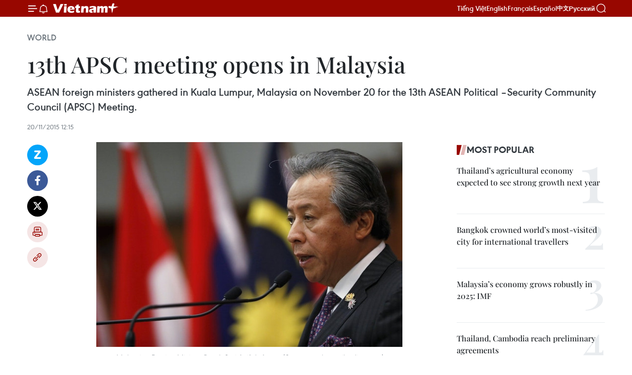

--- FILE ---
content_type: text/html;charset=utf-8
request_url: https://en.vietnamplus.vn/13th-apsc-meeting-opens-in-malaysia-post85057.vnp
body_size: 22574
content:
<!DOCTYPE html> <html lang="en" class="en"> <head> <title>13th APSC meeting opens in Malaysia | Vietnam+ (VietnamPlus)</title> <meta name="description" content=" ASEAN foreign ministers gathered in Kuala Lumpur, Malaysia on November 20 for the 13th ASEAN Political –Security Community Council (APSC) Meeting."/> <meta name="keywords" content="Malaysia, Kuala Lumpur, ASEAN Political –Security Community Council (APSC) Meeting, "/> <meta name="news_keywords" content="Malaysia, Kuala Lumpur, ASEAN Political –Security Community Council (APSC) Meeting, "/> <meta http-equiv="Content-Type" content="text/html; charset=utf-8" /> <meta http-equiv="X-UA-Compatible" content="IE=edge"/> <meta http-equiv="refresh" content="1800" /> <meta name="revisit-after" content="1 days" /> <meta name="viewport" content="width=device-width, initial-scale=1"> <meta http-equiv="content-language" content="vi" /> <meta name="format-detection" content="telephone=no"/> <meta name="format-detection" content="address=no"/> <meta name="apple-mobile-web-app-capable" content="yes"> <meta name="apple-mobile-web-app-status-bar-style" content="black"> <meta name="apple-mobile-web-app-title" content="Vietnam+ (VietnamPlus)"/> <meta name="referrer" content="no-referrer-when-downgrade"/> <link rel="shortcut icon" href="https://media.vietnamplus.vn/assets/web/styles/img/favicon.ico" type="image/x-icon" /> <link rel="preconnect" href="https://media.vietnamplus.vn"/> <link rel="dns-prefetch" href="https://media.vietnamplus.vn"/> <link rel="preconnect" href="//www.google-analytics.com" /> <link rel="preconnect" href="//www.googletagmanager.com" /> <link rel="preconnect" href="//stc.za.zaloapp.com" /> <link rel="preconnect" href="//fonts.googleapis.com" /> <link rel="preconnect" href="//pagead2.googlesyndication.com"/> <link rel="preconnect" href="//tpc.googlesyndication.com"/> <link rel="preconnect" href="//securepubads.g.doubleclick.net"/> <link rel="preconnect" href="//accounts.google.com"/> <link rel="preconnect" href="//adservice.google.com"/> <link rel="preconnect" href="//adservice.google.com.vn"/> <link rel="preconnect" href="//www.googletagservices.com"/> <link rel="preconnect" href="//partner.googleadservices.com"/> <link rel="preconnect" href="//tpc.googlesyndication.com"/> <link rel="preconnect" href="//za.zdn.vn"/> <link rel="preconnect" href="//sp.zalo.me"/> <link rel="preconnect" href="//connect.facebook.net"/> <link rel="preconnect" href="//www.facebook.com"/> <link rel="dns-prefetch" href="//www.google-analytics.com" /> <link rel="dns-prefetch" href="//www.googletagmanager.com" /> <link rel="dns-prefetch" href="//stc.za.zaloapp.com" /> <link rel="dns-prefetch" href="//fonts.googleapis.com" /> <link rel="dns-prefetch" href="//pagead2.googlesyndication.com"/> <link rel="dns-prefetch" href="//tpc.googlesyndication.com"/> <link rel="dns-prefetch" href="//securepubads.g.doubleclick.net"/> <link rel="dns-prefetch" href="//accounts.google.com"/> <link rel="dns-prefetch" href="//adservice.google.com"/> <link rel="dns-prefetch" href="//adservice.google.com.vn"/> <link rel="dns-prefetch" href="//www.googletagservices.com"/> <link rel="dns-prefetch" href="//partner.googleadservices.com"/> <link rel="dns-prefetch" href="//tpc.googlesyndication.com"/> <link rel="dns-prefetch" href="//za.zdn.vn"/> <link rel="dns-prefetch" href="//sp.zalo.me"/> <link rel="dns-prefetch" href="//connect.facebook.net"/> <link rel="dns-prefetch" href="//www.facebook.com"/> <link rel="dns-prefetch" href="//graph.facebook.com"/> <link rel="dns-prefetch" href="//static.xx.fbcdn.net"/> <link rel="dns-prefetch" href="//staticxx.facebook.com"/> <script> var cmsConfig = { domainDesktop: 'https://en.vietnamplus.vn', domainMobile: 'https://en.vietnamplus.vn', domainApi: 'https://en-api.vietnamplus.vn', domainStatic: 'https://media.vietnamplus.vn', domainLog: 'https://en-log.vietnamplus.vn', googleAnalytics: 'G\-ZF59SL1YG8', siteId: 0, pageType: 1, objectId: 85057, adsZone: 209, allowAds: true, adsLazy: true, antiAdblock: true, }; if (window.location.protocol !== 'https:' && window.location.hostname.indexOf('vietnamplus.vn') !== -1) { window.location = 'https://' + window.location.hostname + window.location.pathname + window.location.hash; } var USER_AGENT=window.navigator&&(window.navigator.userAgent||window.navigator.vendor)||window.opera||"",IS_MOBILE=/Android|webOS|iPhone|iPod|BlackBerry|Windows Phone|IEMobile|Mobile Safari|Opera Mini/i.test(USER_AGENT),IS_REDIRECT=!1;function setCookie(e,o,i){var n=new Date,i=(n.setTime(n.getTime()+24*i*60*60*1e3),"expires="+n.toUTCString());document.cookie=e+"="+o+"; "+i+";path=/;"}function getCookie(e){var o=document.cookie.indexOf(e+"="),i=o+e.length+1;return!o&&e!==document.cookie.substring(0,e.length)||-1===o?null:(-1===(e=document.cookie.indexOf(";",i))&&(e=document.cookie.length),unescape(document.cookie.substring(i,e)))}IS_MOBILE&&getCookie("isDesktop")&&(setCookie("isDesktop",1,-1),window.location=window.location.pathname.replace(".amp", ".vnp")+window.location.search,IS_REDIRECT=!0); </script> <script> if(USER_AGENT && USER_AGENT.indexOf("facebot") <= 0 && USER_AGENT.indexOf("facebookexternalhit") <= 0) { var query = ''; var hash = ''; if (window.location.search) query = window.location.search; if (window.location.hash) hash = window.location.hash; var canonicalUrl = 'https://en.vietnamplus.vn/13th-apsc-meeting-opens-in-malaysia-post85057.vnp' + query + hash ; var curUrl = decodeURIComponent(window.location.href); if(!location.port && canonicalUrl.startsWith("http") && curUrl != canonicalUrl){ window.location.replace(canonicalUrl); } } </script> <meta property="fb:pages" content="120834779440" /> <meta property="fb:app_id" content="1960985707489919" /> <meta name="author" content="Vietnam+ (VietnamPlus)" /> <meta name="copyright" content="Copyright © 2026 by Vietnam+ (VietnamPlus)" /> <meta name="RATING" content="GENERAL" /> <meta name="GENERATOR" content="Vietnam+ (VietnamPlus)" /> <meta content="Vietnam+ (VietnamPlus)" itemprop="sourceOrganization" name="source"/> <meta content="news" itemprop="genre" name="medium"/> <meta name="robots" content="noarchive, max-image-preview:large, index, follow" /> <meta name="GOOGLEBOT" content="noarchive, max-image-preview:large, index, follow" /> <link rel="canonical" href="https://en.vietnamplus.vn/13th-apsc-meeting-opens-in-malaysia-post85057.vnp" /> <meta property="og:site_name" content="Vietnam+ (VietnamPlus)"/> <meta property="og:rich_attachment" content="true"/> <meta property="og:type" content="article"/> <meta property="og:url" content="https://en.vietnamplus.vn/13th-apsc-meeting-opens-in-malaysia-post85057.vnp"/> <meta property="og:image" content="https://mediaen.vietnamplus.vn/images/f579a678cf9e90879541752073c2600535e9a0b43197f55e3d6711ac71ce7bd9b6482ef89f4966e14e4ec3d3ff9f22f07eaaa75136f48151fc44a32dae0566b110e349a68dd8291992f8324a796415e80c2d80a476999d8d8c04de7e8013a4c0/anifah_aman_25042015_620_415_100.jpeg.webp"/> <meta property="og:image:width" content="1200"/> <meta property="og:image:height" content="630"/> <meta property="og:title" content="13th APSC meeting opens in Malaysia"/> <meta property="og:description" content=" ASEAN foreign ministers gathered in Kuala Lumpur, Malaysia on November 20 for the 13th ASEAN Political –Security Community Council (APSC) Meeting."/> <meta name="twitter:card" value="summary"/> <meta name="twitter:url" content="https://en.vietnamplus.vn/13th-apsc-meeting-opens-in-malaysia-post85057.vnp"/> <meta name="twitter:title" content="13th APSC meeting opens in Malaysia"/> <meta name="twitter:description" content=" ASEAN foreign ministers gathered in Kuala Lumpur, Malaysia on November 20 for the 13th ASEAN Political –Security Community Council (APSC) Meeting."/> <meta name="twitter:image" content="https://mediaen.vietnamplus.vn/images/f579a678cf9e90879541752073c2600535e9a0b43197f55e3d6711ac71ce7bd9b6482ef89f4966e14e4ec3d3ff9f22f07eaaa75136f48151fc44a32dae0566b110e349a68dd8291992f8324a796415e80c2d80a476999d8d8c04de7e8013a4c0/anifah_aman_25042015_620_415_100.jpeg.webp"/> <meta name="twitter:site" content="@Vietnam+ (VietnamPlus)"/> <meta name="twitter:creator" content="@Vietnam+ (VietnamPlus)"/> <meta property="article:publisher" content="https://www.facebook.com/VietnamPlus" /> <meta property="article:tag" content="Malaysia, Kuala Lumpur, ASEAN Political –Security Community Council (APSC) Meeting, "/> <meta property="article:section" content="World,ASEAN" /> <meta property="article:published_time" content="2015-11-20T19:15:50+0700"/> <meta property="article:modified_time" content="2015-11-20T19:15:50+0700"/> <script type="application/ld+json"> { "@context": "http://schema.org", "@type": "Organization", "name": "Vietnam+ (VietnamPlus)", "url": "https://en.vietnamplus.vn", "logo": "https://media.vietnamplus.vn/assets/web/styles/img/logo.png", "foundingDate": "2008", "founders": [ { "@type": "Person", "name": "Thông tấn xã Việt Nam (TTXVN)" } ], "address": [ { "@type": "PostalAddress", "streetAddress": "Số 05 Lý Thường Kiệt - Hà Nội - Việt Nam", "addressLocality": "Hà Nội City", "addressRegion": "Northeast", "postalCode": "100000", "addressCountry": "VNM" } ], "contactPoint": [ { "@type": "ContactPoint", "telephone": "+84-243-941-1349", "contactType": "customer service" }, { "@type": "ContactPoint", "telephone": "+84-243-941-1348", "contactType": "customer service" } ], "sameAs": [ "https://www.facebook.com/VietnamPlus", "https://www.tiktok.com/@vietnamplus", "https://twitter.com/vietnamplus", "https://www.youtube.com/c/BaoVietnamPlus" ] } </script> <script type="application/ld+json"> { "@context" : "https://schema.org", "@type" : "WebSite", "name": "Vietnam+ (VietnamPlus)", "url": "https://en.vietnamplus.vn", "alternateName" : "Báo điện tử VIETNAMPLUS, Cơ quan của Thông tấn xã Việt Nam (TTXVN)", "potentialAction": { "@type": "SearchAction", "target": { "@type": "EntryPoint", "urlTemplate": "https://en.vietnamplus.vn/search/?q={search_term_string}" }, "query-input": "required name=search_term_string" } } </script> <script type="application/ld+json"> { "@context":"http://schema.org", "@type":"BreadcrumbList", "itemListElement":[ { "@type":"ListItem", "position":1, "item":{ "@id":"https://en.vietnamplus.vn/world/", "name":"World" } } ] } </script> <script type="application/ld+json"> { "@context": "http://schema.org", "@type": "NewsArticle", "mainEntityOfPage":{ "@type":"WebPage", "@id":"https://en.vietnamplus.vn/13th-apsc-meeting-opens-in-malaysia-post85057.vnp" }, "headline": "13th APSC meeting opens in Malaysia", "description": "ASEAN foreign ministers gathered in Kuala Lumpur, Malaysia on November 20 for the 13th ASEAN Political –Security Community Council (APSC) Meeting.", "image": { "@type": "ImageObject", "url": "https://mediaen.vietnamplus.vn/images/f579a678cf9e90879541752073c2600535e9a0b43197f55e3d6711ac71ce7bd9b6482ef89f4966e14e4ec3d3ff9f22f07eaaa75136f48151fc44a32dae0566b110e349a68dd8291992f8324a796415e80c2d80a476999d8d8c04de7e8013a4c0/anifah_aman_25042015_620_415_100.jpeg.webp", "width" : 1200, "height" : 675 }, "datePublished": "2015-11-20T19:15:50+0700", "dateModified": "2015-11-20T19:15:50+0700", "author": { "@type": "Person", "name": "" }, "publisher": { "@type": "Organization", "name": "Vietnam+ (VietnamPlus)", "logo": { "@type": "ImageObject", "url": "https://media.vietnamplus.vn/assets/web/styles/img/logo.png" } } } </script> <link rel="preload" href="https://media.vietnamplus.vn/assets/web/styles/css/main.min-1.0.14.css" as="style"> <link rel="preload" href="https://media.vietnamplus.vn/assets/web/js/main.min-1.0.33.js" as="script"> <link rel="preload" href="https://media.vietnamplus.vn/assets/web/js/detail.min-1.0.15.js" as="script"> <link rel="preload" href="https://common.mcms.one/assets/styles/css/vietnamplus-1.0.0.css" as="style"> <link rel="stylesheet" href="https://common.mcms.one/assets/styles/css/vietnamplus-1.0.0.css"> <link id="cms-style" rel="stylesheet" href="https://media.vietnamplus.vn/assets/web/styles/css/main.min-1.0.14.css"> <script type="text/javascript"> var _metaOgUrl = 'https://en.vietnamplus.vn/13th-apsc-meeting-opens-in-malaysia-post85057.vnp'; var page_title = document.title; var tracked_url = window.location.pathname + window.location.search + window.location.hash; var cate_path = 'world'; if (cate_path.length > 0) { tracked_url = "/" + cate_path + tracked_url; } </script> <script async="" src="https://www.googletagmanager.com/gtag/js?id=G-ZF59SL1YG8"></script> <script> window.dataLayer = window.dataLayer || []; function gtag(){dataLayer.push(arguments);} gtag('js', new Date()); gtag('config', 'G-ZF59SL1YG8', {page_path: tracked_url}); </script> <script>window.dataLayer = window.dataLayer || [];dataLayer.push({'pageCategory': '/world'});</script> <script> window.dataLayer = window.dataLayer || []; dataLayer.push({ 'event': 'Pageview', 'articleId': '85057', 'articleTitle': '13th APSC meeting opens in Malaysia', 'articleCategory': 'World,ASEAN', 'articleAlowAds': true, 'articleType': 'detail', 'articleTags': 'Malaysia, Kuala Lumpur, ASEAN Political –Security Community Council (APSC) Meeting, ', 'articlePublishDate': '2015-11-20T19:15:50+0700', 'articleThumbnail': 'https://mediaen.vietnamplus.vn/images/f579a678cf9e90879541752073c2600535e9a0b43197f55e3d6711ac71ce7bd9b6482ef89f4966e14e4ec3d3ff9f22f07eaaa75136f48151fc44a32dae0566b110e349a68dd8291992f8324a796415e80c2d80a476999d8d8c04de7e8013a4c0/anifah_aman_25042015_620_415_100.jpeg.webp', 'articleShortUrl': 'https://en.vietnamplus.vn/13th-apsc-meeting-opens-in-malaysia-post85057.vnp', 'articleFullUrl': 'https://en.vietnamplus.vn/13th-apsc-meeting-opens-in-malaysia-post85057.vnp', }); </script> <script type='text/javascript'> gtag('event', 'article_page',{ 'articleId': '85057', 'articleTitle': '13th APSC meeting opens in Malaysia', 'articleCategory': 'World,ASEAN', 'articleAlowAds': true, 'articleType': 'detail', 'articleTags': 'Malaysia, Kuala Lumpur, ASEAN Political –Security Community Council (APSC) Meeting, ', 'articlePublishDate': '2015-11-20T19:15:50+0700', 'articleThumbnail': 'https://mediaen.vietnamplus.vn/images/f579a678cf9e90879541752073c2600535e9a0b43197f55e3d6711ac71ce7bd9b6482ef89f4966e14e4ec3d3ff9f22f07eaaa75136f48151fc44a32dae0566b110e349a68dd8291992f8324a796415e80c2d80a476999d8d8c04de7e8013a4c0/anifah_aman_25042015_620_415_100.jpeg.webp', 'articleShortUrl': 'https://en.vietnamplus.vn/13th-apsc-meeting-opens-in-malaysia-post85057.vnp', 'articleFullUrl': 'https://en.vietnamplus.vn/13th-apsc-meeting-opens-in-malaysia-post85057.vnp', }); </script> <script>(function(w,d,s,l,i){w[l]=w[l]||[];w[l].push({'gtm.start': new Date().getTime(),event:'gtm.js'});var f=d.getElementsByTagName(s)[0], j=d.createElement(s),dl=l!='dataLayer'?'&l='+l:'';j.async=true;j.src= 'https://www.googletagmanager.com/gtm.js?id='+i+dl;f.parentNode.insertBefore(j,f); })(window,document,'script','dataLayer','GTM-5WM58F3N');</script> <script type="text/javascript"> !function(){"use strict";function e(e){var t=!(arguments.length>1&&void 0!==arguments[1])||arguments[1],c=document.createElement("script");c.src=e,t?c.type="module":(c.async=!0,c.type="text/javascript",c.setAttribute("nomodule",""));var n=document.getElementsByTagName("script")[0];n.parentNode.insertBefore(c,n)}!function(t,c){!function(t,c,n){var a,o,r;n.accountId=c,null!==(a=t.marfeel)&&void 0!==a||(t.marfeel={}),null!==(o=(r=t.marfeel).cmd)&&void 0!==o||(r.cmd=[]),t.marfeel.config=n;var i="https://sdk.mrf.io/statics";e("".concat(i,"/marfeel-sdk.js?id=").concat(c),!0),e("".concat(i,"/marfeel-sdk.es5.js?id=").concat(c),!1)}(t,c,arguments.length>2&&void 0!==arguments[2]?arguments[2]:{})}(window,2272,{} )}(); </script> <script async src="https://sp.zalo.me/plugins/sdk.js"></script> </head> <body class="detail-page"> <div id="sdaWeb_SdaMasthead" class="rennab rennab-top" data-platform="1" data-position="Web_SdaMasthead"> </div> <header class=" site-header"> <div class="sticky"> <div class="container"> <i class="ic-menu"></i> <i class="ic-bell"></i> <div id="header-news" class="pick-news hidden" data-source="header-latest-news"></div> <a class="small-logo" href="/" title="Vietnam+ (VietnamPlus)">Vietnam+ (VietnamPlus)</a> <ul class="menu"> <li> <a href="https://www.vietnamplus.vn" title="Tiếng Việt" target="_blank">Tiếng Việt</a> </li> <li> <a href="https://en.vietnamplus.vn" title="English" target="_blank" rel="nofollow">English</a> </li> <li> <a href="https://fr.vietnamplus.vn" title="Français" target="_blank" rel="nofollow">Français</a> </li> <li> <a href="https://es.vietnamplus.vn" title="Español" target="_blank" rel="nofollow">Español</a> </li> <li> <a href="https://zh.vietnamplus.vn" title="中文" target="_blank" rel="nofollow">中文</a> </li> <li> <a href="https://ru.vietnamplus.vn" title="Русский" target="_blank" rel="nofollow">Русский</a> </li> </ul> <div class="search-wrapper"> <i class="ic-search"></i> <input type="text" class="search txtsearch" placeholder="Keyword"> </div> </div> </div> </header> <div class="site-body"> <div id="sdaWeb_SdaBackground" class="rennab " data-platform="1" data-position="Web_SdaBackground"> </div> <div class="container"> <div class="breadcrumb breadcrumb-detail"> <h2 class="main"> <a href="https://en.vietnamplus.vn/world/" title="World" class="active">World</a> </h2> </div> <div id="sdaWeb_SdaTop" class="rennab " data-platform="1" data-position="Web_SdaTop"> </div> <div class="article"> <h1 class="article__title cms-title "> 13th APSC meeting opens in Malaysia </h1> <div class="article__sapo cms-desc"> ASEAN foreign ministers gathered in Kuala Lumpur, Malaysia on November 20 for the 13th ASEAN Political –Security Community Council (APSC) Meeting. </div> <div id="sdaWeb_SdaArticleAfterSapo" class="rennab " data-platform="1" data-position="Web_SdaArticleAfterSapo"> </div> <div class="article__meta"> <time class="time" datetime="2015-11-20T19:15:50+0700" data-time="1448021750" data-friendly="false">Friday, November 20, 2015 19:15</time> <meta class="cms-date" itemprop="datePublished" content="2015-11-20T19:15:50+0700"> </div> <div class="col"> <div class="main-col content-col"> <div class="article__body zce-content-body cms-body" itemprop="articleBody"> <div class="social-pin sticky article__social"> <a href="javascript:void(0);" class="zl zalo-share-button" title="Zalo" data-href="https://en.vietnamplus.vn/13th-apsc-meeting-opens-in-malaysia-post85057.vnp" data-oaid="4486284411240520426" data-layout="1" data-color="blue" data-customize="true">Zalo</a> <a href="javascript:void(0);" class="item fb" data-href="https://en.vietnamplus.vn/13th-apsc-meeting-opens-in-malaysia-post85057.vnp" data-rel="facebook" title="Facebook">Facebook</a> <a href="javascript:void(0);" class="item tw" data-href="https://en.vietnamplus.vn/13th-apsc-meeting-opens-in-malaysia-post85057.vnp" data-rel="twitter" title="Twitter">Twitter</a> <a href="javascript:void(0);" class="bookmark sendbookmark hidden" onclick="ME.sendBookmark(this, 85057);" data-id="85057" title="Bookmark">Bookmark</a> <a href="javascript:void(0);" class="print sendprint" title="Print" data-href="/print-85057.html">Print</a> <a href="javascript:void(0);" class="item link" data-href="https://en.vietnamplus.vn/13th-apsc-meeting-opens-in-malaysia-post85057.vnp" data-rel="copy" title="Copy link">Copy link</a> </div> <div class="article-photo"> <a href="/Uploaded_EN/BTV2/2015_11_20/anifah_aman_25042015_620_415_100.jpeg" rel="nofollow" target="_blank"><img alt="13th APSC meeting opens in Malaysia ảnh 1" src="[data-uri]" class="lazyload cms-photo" data-large-src="https://mediaen.vietnamplus.vn/images/d0e53d05e2a66ff390ceb759790db14e1b04143d1639d217302089a3ecfdf167d905f582528eaac1fdb36fca2db388d207ef0c4fa5dede06ea673a17051400f60b9d5fe51e1b3359b6d9fc2fcc0c39af/anifah_aman_25042015_620_415_100.jpeg" data-src="https://mediaen.vietnamplus.vn/images/be1816f7aba1b65b5289f203216036c56127d2784ffb9ca80aa8c22c8bfd056da3445b67ce62490c31066c69059e5fc97b0b95e6a42b1d7a02c5dce07aec5ff4ab54f17c68e60b742fa1b5fd355ec3b0/anifah_aman_25042015_620_415_100.jpeg" title="13th APSC meeting opens in Malaysia ảnh 1"></a><span>Malaysian Foreign Minister Datuk Seri Anifah Aman (Source :malaymail.online.com)</span>
</div>
<p><strong>Kuala Lumpur&nbsp;(VNA)</strong> – ASEAN foreign ministers gathered in Kuala Lumpur, Malaysia on November 20 for the 13th ASEAN Political –Security Community Council (APSC) Meeting.</p>
<p>Speaking at a related press conference, Malaysian Foreign Minister Datuk Seri Anifah Aman, who chaired the meeting, said the Ministers reaffirmed the importance of maintaining peace, security and stability as well as navigation freedom in the East Sea.</p>
<div class="sda_middle"> <div id="sdaWeb_SdaArticleMiddle" class="rennab fyi" data-platform="1" data-position="Web_SdaArticleMiddle"> </div>
</div>
<p>The Ministers continued to express deep concerns, and urged all parties to restrain themselves and strengthen the implementation of the Declaration on the Conduct of Parties in the East Sea (DOC) while urgently working to realise a Code of Conduct in the East Sea (COC).</p>
<p>The Malaysian FM also called for resolve and caution in the fight against global terrorism and agreed to cooperate closely in order to tackle the issue.&nbsp;</p>
<div class="sda_middle"> <div id="sdaWeb_SdaArticleMiddle1" class="rennab fyi" data-platform="1" data-position="Web_SdaArticleMiddle1"> </div>
</div>
<p>According to him, efforts to implement the APSC’s detailed plan have seen significant progress and are nearly completed.</p>
<p>APSC is one of the ASEAN Community’s three pillars – economy, political- security and socio-culture. The community should be established by the end of the year.-VNA</p> <div class="article__source"> <div class="source"> <span class="name">VNA</span> </div> </div> <div id="sdaWeb_SdaArticleAfterBody" class="rennab " data-platform="1" data-position="Web_SdaArticleAfterBody"> </div> </div> <div class="article__tag"> <a class="active" href="https://en.vietnamplus.vn/tag/malaysia-tag370.vnp" title="Malaysia">#Malaysia</a> <a class="active" href="https://en.vietnamplus.vn/tag/kuala-lumpur-tag15705.vnp" title="Kuala Lumpur">#Kuala Lumpur</a> <a class="" href="https://en.vietnamplus.vn/tag.vnp?q=ASEAN Political –Security Community Council (APSC) Meeting" title="ASEAN Political –Security Community Council (APSC) Meeting">#ASEAN Political –Security Community Council (APSC) Meeting</a> <a class="link" href="https://en.vietnamplus.vn/region/malaysia/512.vnp" title="Malaysia"><i class="ic-location"></i> Malaysia</a> <a class="link" href="https://en.vietnamplus.vn/region/asean/625.vnp" title="ASEAN "><i class="ic-location"></i> ASEAN </a> </div> <div id="sdaWeb_SdaArticleAfterTag" class="rennab " data-platform="1" data-position="Web_SdaArticleAfterTag"> </div> <div class="wrap-social"> <div class="social-pin article__social"> <a href="javascript:void(0);" class="zl zalo-share-button" title="Zalo" data-href="https://en.vietnamplus.vn/13th-apsc-meeting-opens-in-malaysia-post85057.vnp" data-oaid="4486284411240520426" data-layout="1" data-color="blue" data-customize="true">Zalo</a> <a href="javascript:void(0);" class="item fb" data-href="https://en.vietnamplus.vn/13th-apsc-meeting-opens-in-malaysia-post85057.vnp" data-rel="facebook" title="Facebook">Facebook</a> <a href="javascript:void(0);" class="item tw" data-href="https://en.vietnamplus.vn/13th-apsc-meeting-opens-in-malaysia-post85057.vnp" data-rel="twitter" title="Twitter">Twitter</a> <a href="javascript:void(0);" class="bookmark sendbookmark hidden" onclick="ME.sendBookmark(this, 85057);" data-id="85057" title="Bookmark">Bookmark</a> <a href="javascript:void(0);" class="print sendprint" title="Print" data-href="/print-85057.html">Print</a> <a href="javascript:void(0);" class="item link" data-href="https://en.vietnamplus.vn/13th-apsc-meeting-opens-in-malaysia-post85057.vnp" data-rel="copy" title="Copy link">Copy link</a> </div> <a href="https://news.google.com/publications/CAAqBwgKMN-18wowlLWFAw?hl=vi&gl=VN&ceid=VN%3Avi" class="google-news" target="_blank" title="Google News">Follow VietnamPlus</a> </div> <div id="sdaWeb_SdaArticleAfterBody1" class="rennab " data-platform="1" data-position="Web_SdaArticleAfterBody1"> </div> <div id="sdaWeb_SdaArticleAfterBody2" class="rennab " data-platform="1" data-position="Web_SdaArticleAfterBody2"> </div> <div class="box-related-news"> <h3 class="box-heading"> <span class="title">Related News</span> </h3> <div class="box-content" data-source="related-news"> <article class="story"> <figure class="story__thumb"> <a class="cms-link" href="https://en.vietnamplus.vn/community-establishment-marks-asean-new-development-stage-post84521.vnp" title="Community establishment marks ASEAN new development stage "> <img class="lazyload" src="[data-uri]" data-src="https://mediaen.vietnamplus.vn/images/9319dea850fa01a58eeade80b2305b4325fe0cac67c9c5397b46a869f8dcd2ec8c47f7022d3773abb3987692b705d033fea0bd1ae8e096fe22ec98fc1c76d5be/20151110_ASEAN.jpg.webp" data-srcset="https://mediaen.vietnamplus.vn/images/9319dea850fa01a58eeade80b2305b4325fe0cac67c9c5397b46a869f8dcd2ec8c47f7022d3773abb3987692b705d033fea0bd1ae8e096fe22ec98fc1c76d5be/20151110_ASEAN.jpg.webp 1x, https://mediaen.vietnamplus.vn/images/96ce4c3abba2f1be0420300cd1a8977425fe0cac67c9c5397b46a869f8dcd2ec8c47f7022d3773abb3987692b705d033fea0bd1ae8e096fe22ec98fc1c76d5be/20151110_ASEAN.jpg.webp 2x" alt="Community establishment marks ASEAN new development stage "> <noscript><img src="https://mediaen.vietnamplus.vn/images/9319dea850fa01a58eeade80b2305b4325fe0cac67c9c5397b46a869f8dcd2ec8c47f7022d3773abb3987692b705d033fea0bd1ae8e096fe22ec98fc1c76d5be/20151110_ASEAN.jpg.webp" srcset="https://mediaen.vietnamplus.vn/images/9319dea850fa01a58eeade80b2305b4325fe0cac67c9c5397b46a869f8dcd2ec8c47f7022d3773abb3987692b705d033fea0bd1ae8e096fe22ec98fc1c76d5be/20151110_ASEAN.jpg.webp 1x, https://mediaen.vietnamplus.vn/images/96ce4c3abba2f1be0420300cd1a8977425fe0cac67c9c5397b46a869f8dcd2ec8c47f7022d3773abb3987692b705d033fea0bd1ae8e096fe22ec98fc1c76d5be/20151110_ASEAN.jpg.webp 2x" alt="Community establishment marks ASEAN new development stage " class="image-fallback"></noscript> </a> </figure> <h2 class="story__heading" data-tracking="84521"> <a class=" cms-link" href="https://en.vietnamplus.vn/community-establishment-marks-asean-new-development-stage-post84521.vnp" title="Community establishment marks ASEAN new development stage "> Community establishment marks ASEAN new development stage </a> </h2> <time class="time" datetime="2015-11-10T20:34:00+0700" data-time="1447162440"> 10/11/2015 20:34 </time> <div class="story__summary story__shorten"> The establishment of the ASEAN Community at the year’s end is deemed the most significant achievement of ASEAN as it initiates a new development phase of the bloc. </div> </article> <article class="story"> <figure class="story__thumb"> <a class="cms-link" href="https://en.vietnamplus.vn/three-pillars-of-to-be-formed-asean-community-post84792.vnp" title="Three pillars of to-be-formed ASEAN Community"> <img class="lazyload" src="[data-uri]" data-src="https://mediaen.vietnamplus.vn/images/9319dea850fa01a58eeade80b2305b43d7e41d77de8a21577e368a2e3365c015c8dea77450f7b138dc331c4ea9f60d9f661485524e6eb497800a50109b03f8e0/asean170715e.jpg.webp" data-srcset="https://mediaen.vietnamplus.vn/images/9319dea850fa01a58eeade80b2305b43d7e41d77de8a21577e368a2e3365c015c8dea77450f7b138dc331c4ea9f60d9f661485524e6eb497800a50109b03f8e0/asean170715e.jpg.webp 1x, https://mediaen.vietnamplus.vn/images/96ce4c3abba2f1be0420300cd1a89774d7e41d77de8a21577e368a2e3365c015c8dea77450f7b138dc331c4ea9f60d9f661485524e6eb497800a50109b03f8e0/asean170715e.jpg.webp 2x" alt="Three pillars of to-be-formed ASEAN Community"> <noscript><img src="https://mediaen.vietnamplus.vn/images/9319dea850fa01a58eeade80b2305b43d7e41d77de8a21577e368a2e3365c015c8dea77450f7b138dc331c4ea9f60d9f661485524e6eb497800a50109b03f8e0/asean170715e.jpg.webp" srcset="https://mediaen.vietnamplus.vn/images/9319dea850fa01a58eeade80b2305b43d7e41d77de8a21577e368a2e3365c015c8dea77450f7b138dc331c4ea9f60d9f661485524e6eb497800a50109b03f8e0/asean170715e.jpg.webp 1x, https://mediaen.vietnamplus.vn/images/96ce4c3abba2f1be0420300cd1a89774d7e41d77de8a21577e368a2e3365c015c8dea77450f7b138dc331c4ea9f60d9f661485524e6eb497800a50109b03f8e0/asean170715e.jpg.webp 2x" alt="Three pillars of to-be-formed ASEAN Community" class="image-fallback"></noscript> </a> </figure> <h2 class="story__heading" data-tracking="84792"> <a class=" cms-link" href="https://en.vietnamplus.vn/three-pillars-of-to-be-formed-asean-community-post84792.vnp" title="Three pillars of to-be-formed ASEAN Community"> Three pillars of to-be-formed ASEAN Community </a> </h2> <time class="time" datetime="2015-11-16T16:42:46+0700" data-time="1447666966"> 16/11/2015 16:42 </time> <div class="story__summary story__shorten"> The ASEAN Community will officially take shape on December 31 this year with three pillars: the Political-Security Community, the Economic Community and the Socio-Cultural Community. </div> </article> <article class="story"> <figure class="story__thumb"> <a class="cms-link" href="https://en.vietnamplus.vn/asean-community-building-needs-more-efforts-post84823.vnp" title="ASEAN Community building needs more efforts "> <img class="lazyload" src="[data-uri]" data-src="https://mediaen.vietnamplus.vn/images/9319dea850fa01a58eeade80b2305b43d7e41d77de8a21577e368a2e3365c01574a4b73ef6f9372ec9d94bafa02eba17f9251f72c770ee80afe3402cfd762101/2_asean3667.jpg.webp" data-srcset="https://mediaen.vietnamplus.vn/images/9319dea850fa01a58eeade80b2305b43d7e41d77de8a21577e368a2e3365c01574a4b73ef6f9372ec9d94bafa02eba17f9251f72c770ee80afe3402cfd762101/2_asean3667.jpg.webp 1x, https://mediaen.vietnamplus.vn/images/96ce4c3abba2f1be0420300cd1a89774d7e41d77de8a21577e368a2e3365c01574a4b73ef6f9372ec9d94bafa02eba17f9251f72c770ee80afe3402cfd762101/2_asean3667.jpg.webp 2x" alt="ASEAN Community building needs more efforts "> <noscript><img src="https://mediaen.vietnamplus.vn/images/9319dea850fa01a58eeade80b2305b43d7e41d77de8a21577e368a2e3365c01574a4b73ef6f9372ec9d94bafa02eba17f9251f72c770ee80afe3402cfd762101/2_asean3667.jpg.webp" srcset="https://mediaen.vietnamplus.vn/images/9319dea850fa01a58eeade80b2305b43d7e41d77de8a21577e368a2e3365c01574a4b73ef6f9372ec9d94bafa02eba17f9251f72c770ee80afe3402cfd762101/2_asean3667.jpg.webp 1x, https://mediaen.vietnamplus.vn/images/96ce4c3abba2f1be0420300cd1a89774d7e41d77de8a21577e368a2e3365c01574a4b73ef6f9372ec9d94bafa02eba17f9251f72c770ee80afe3402cfd762101/2_asean3667.jpg.webp 2x" alt="ASEAN Community building needs more efforts " class="image-fallback"></noscript> </a> </figure> <h2 class="story__heading" data-tracking="84823"> <a class=" cms-link" href="https://en.vietnamplus.vn/asean-community-building-needs-more-efforts-post84823.vnp" title="ASEAN Community building needs more efforts "> ASEAN Community building needs more efforts </a> </h2> <time class="time" datetime="2015-11-17T09:48:02+0700" data-time="1447728482"> 17/11/2015 09:48 </time> <div class="story__summary story__shorten"> The ASEAN Community, which is set to be formed at the year’s end, is considered the highest model of regional cooperation for the 10 member countries. </div> </article> <article class="story"> <figure class="story__thumb"> <a class="cms-link" href="https://en.vietnamplus.vn/asean-political-security-community-blueprint-fully-implemented-post85018.vnp" title="ASEAN political-security community blueprint fully implemented "> <img class="lazyload" src="[data-uri]" data-src="https://mediaen.vietnamplus.vn/images/9319dea850fa01a58eeade80b2305b43d7e41d77de8a21577e368a2e3365c015f07150af55dfcbba385038ac99687cb4b70206c300ac281e78667bd414515fc4/asean151119.jpg.webp" data-srcset="https://mediaen.vietnamplus.vn/images/9319dea850fa01a58eeade80b2305b43d7e41d77de8a21577e368a2e3365c015f07150af55dfcbba385038ac99687cb4b70206c300ac281e78667bd414515fc4/asean151119.jpg.webp 1x, https://mediaen.vietnamplus.vn/images/96ce4c3abba2f1be0420300cd1a89774d7e41d77de8a21577e368a2e3365c015f07150af55dfcbba385038ac99687cb4b70206c300ac281e78667bd414515fc4/asean151119.jpg.webp 2x" alt="ASEAN political-security community blueprint fully implemented "> <noscript><img src="https://mediaen.vietnamplus.vn/images/9319dea850fa01a58eeade80b2305b43d7e41d77de8a21577e368a2e3365c015f07150af55dfcbba385038ac99687cb4b70206c300ac281e78667bd414515fc4/asean151119.jpg.webp" srcset="https://mediaen.vietnamplus.vn/images/9319dea850fa01a58eeade80b2305b43d7e41d77de8a21577e368a2e3365c015f07150af55dfcbba385038ac99687cb4b70206c300ac281e78667bd414515fc4/asean151119.jpg.webp 1x, https://mediaen.vietnamplus.vn/images/96ce4c3abba2f1be0420300cd1a89774d7e41d77de8a21577e368a2e3365c015f07150af55dfcbba385038ac99687cb4b70206c300ac281e78667bd414515fc4/asean151119.jpg.webp 2x" alt="ASEAN political-security community blueprint fully implemented " class="image-fallback"></noscript> </a> </figure> <h2 class="story__heading" data-tracking="85018"> <a class=" cms-link" href="https://en.vietnamplus.vn/asean-political-security-community-blueprint-fully-implemented-post85018.vnp" title="ASEAN political-security community blueprint fully implemented "> ASEAN political-security community blueprint fully implemented </a> </h2> <time class="time" datetime="2015-11-20T11:22:55+0700" data-time="1447993375"> 20/11/2015 11:22 </time> <div class="story__summary story__shorten"> The ASEAN Political-Security Community (APSC) blueprint 2009-2015 has been fully carried out, said Malaysian secretary-general of the Foreign Ministry Othman Hashim. </div> </article> </div> </div> <div id="sdaWeb_SdaArticleAfterRelated" class="rennab " data-platform="1" data-position="Web_SdaArticleAfterRelated"> </div> <div class="timeline secondary"> <h3 class="box-heading"> <a href="https://en.vietnamplus.vn/world/" title="World" class="title"> See more </a> </h3> <div class="box-content content-list" data-source="recommendation-209"> <article class="story" data-id="336266"> <figure class="story__thumb"> <a class="cms-link" href="https://en.vietnamplus.vn/asean-ai-safety-network-to-be-based-in-malaysia-post336266.vnp" title="ASEAN AI Safety Network to be based in Malaysia"> <img class="lazyload" src="[data-uri]" data-src="https://mediaen.vietnamplus.vn/images/7d1b1ad3fc9563dcff6a3a0b9636850cc4397638a13022b18e1dcb58caaa922c0c156455919c1973aa2d5b5062bf9aee/images-1.jpg.webp" data-srcset="https://mediaen.vietnamplus.vn/images/7d1b1ad3fc9563dcff6a3a0b9636850cc4397638a13022b18e1dcb58caaa922c0c156455919c1973aa2d5b5062bf9aee/images-1.jpg.webp 1x, https://mediaen.vietnamplus.vn/images/9208427127649c9760468496aed1bd78c4397638a13022b18e1dcb58caaa922c0c156455919c1973aa2d5b5062bf9aee/images-1.jpg.webp 2x" alt="ASEAN AI Safety Network to be based in Malaysia"> <noscript><img src="https://mediaen.vietnamplus.vn/images/7d1b1ad3fc9563dcff6a3a0b9636850cc4397638a13022b18e1dcb58caaa922c0c156455919c1973aa2d5b5062bf9aee/images-1.jpg.webp" srcset="https://mediaen.vietnamplus.vn/images/7d1b1ad3fc9563dcff6a3a0b9636850cc4397638a13022b18e1dcb58caaa922c0c156455919c1973aa2d5b5062bf9aee/images-1.jpg.webp 1x, https://mediaen.vietnamplus.vn/images/9208427127649c9760468496aed1bd78c4397638a13022b18e1dcb58caaa922c0c156455919c1973aa2d5b5062bf9aee/images-1.jpg.webp 2x" alt="ASEAN AI Safety Network to be based in Malaysia" class="image-fallback"></noscript> </a> </figure> <h2 class="story__heading" data-tracking="336266"> <a class=" cms-link" href="https://en.vietnamplus.vn/asean-ai-safety-network-to-be-based-in-malaysia-post336266.vnp" title="ASEAN AI Safety Network to be based in Malaysia"> ASEAN AI Safety Network to be based in Malaysia </a> </h2> <time class="time" datetime="2026-01-19T19:24:32+0700" data-time="1768825472"> 19/01/2026 19:24 </time> <div class="story__summary story__shorten"> <p>The ASEAN AI Safety Network will serve as a regional platform to strengthen cooperation on capacity building, regulatory preparedness and safeguard measures, ensuring that innovation in AI continues to advance while risks and misuse are effectively addressed.</p> </div> </article> <article class="story" data-id="336265"> <figure class="story__thumb"> <a class="cms-link" href="https://en.vietnamplus.vn/thailand-steps-up-push-toward-low-carbon-economy-post336265.vnp" title="Thailand steps up push toward low-carbon economy"> <img class="lazyload" src="[data-uri]" data-src="https://mediaen.vietnamplus.vn/images/684758def003b6e7ceec2cccc829913c8cc27d60af079aceca1387de5ce3f7f93c1668c462350f7754b342f9f3b7f81ce7268688c0078c6613e7089436e93e61526fbd24011ae45b2ef912f4252e5e96/screenshot-2026-01-19-191330.png.webp" data-srcset="https://mediaen.vietnamplus.vn/images/684758def003b6e7ceec2cccc829913c8cc27d60af079aceca1387de5ce3f7f93c1668c462350f7754b342f9f3b7f81ce7268688c0078c6613e7089436e93e61526fbd24011ae45b2ef912f4252e5e96/screenshot-2026-01-19-191330.png.webp 1x, https://mediaen.vietnamplus.vn/images/794fe86472a9dec0a61223196decb2b98cc27d60af079aceca1387de5ce3f7f93c1668c462350f7754b342f9f3b7f81ce7268688c0078c6613e7089436e93e61526fbd24011ae45b2ef912f4252e5e96/screenshot-2026-01-19-191330.png.webp 2x" alt="Thai Acting Finance Minister Ekniti Nitithanprapas delivers a speech at the “Sustainability Spark by PTT Group 2026” forum in Bangkok. (Photo: bangkokpost.com)"> <noscript><img src="https://mediaen.vietnamplus.vn/images/684758def003b6e7ceec2cccc829913c8cc27d60af079aceca1387de5ce3f7f93c1668c462350f7754b342f9f3b7f81ce7268688c0078c6613e7089436e93e61526fbd24011ae45b2ef912f4252e5e96/screenshot-2026-01-19-191330.png.webp" srcset="https://mediaen.vietnamplus.vn/images/684758def003b6e7ceec2cccc829913c8cc27d60af079aceca1387de5ce3f7f93c1668c462350f7754b342f9f3b7f81ce7268688c0078c6613e7089436e93e61526fbd24011ae45b2ef912f4252e5e96/screenshot-2026-01-19-191330.png.webp 1x, https://mediaen.vietnamplus.vn/images/794fe86472a9dec0a61223196decb2b98cc27d60af079aceca1387de5ce3f7f93c1668c462350f7754b342f9f3b7f81ce7268688c0078c6613e7089436e93e61526fbd24011ae45b2ef912f4252e5e96/screenshot-2026-01-19-191330.png.webp 2x" alt="Thai Acting Finance Minister Ekniti Nitithanprapas delivers a speech at the “Sustainability Spark by PTT Group 2026” forum in Bangkok. (Photo: bangkokpost.com)" class="image-fallback"></noscript> </a> </figure> <h2 class="story__heading" data-tracking="336265"> <a class=" cms-link" href="https://en.vietnamplus.vn/thailand-steps-up-push-toward-low-carbon-economy-post336265.vnp" title="Thailand steps up push toward low-carbon economy"> Thailand steps up push toward low-carbon economy </a> </h2> <time class="time" datetime="2026-01-19T19:05:06+0700" data-time="1768824306"> 19/01/2026 19:05 </time> <div class="story__summary story__shorten"> <p>Thailand is accelerating its transition toward a low-carbon economy following the Cabinet approval of the Climate Change Bill.</p> </div> </article> <article class="story" data-id="336259"> <figure class="story__thumb"> <a class="cms-link" href="https://en.vietnamplus.vn/singapore-upholds-rule-of-law-parliamentary-integrity-post336259.vnp" title="Singapore upholds rule of law, parliamentary integrity"> <img class="lazyload" src="[data-uri]" data-src="https://mediaen.vietnamplus.vn/images/684758def003b6e7ceec2cccc829913c8cc27d60af079aceca1387de5ce3f7f93c1668c462350f7754b342f9f3b7f81cee8ebd801a6e18695c769bd303924440526fbd24011ae45b2ef912f4252e5e96/screenshot-2026-01-19-181626.jpg.webp" data-srcset="https://mediaen.vietnamplus.vn/images/684758def003b6e7ceec2cccc829913c8cc27d60af079aceca1387de5ce3f7f93c1668c462350f7754b342f9f3b7f81cee8ebd801a6e18695c769bd303924440526fbd24011ae45b2ef912f4252e5e96/screenshot-2026-01-19-181626.jpg.webp 1x, https://mediaen.vietnamplus.vn/images/794fe86472a9dec0a61223196decb2b98cc27d60af079aceca1387de5ce3f7f93c1668c462350f7754b342f9f3b7f81cee8ebd801a6e18695c769bd303924440526fbd24011ae45b2ef912f4252e5e96/screenshot-2026-01-19-181626.jpg.webp 2x" alt="Singapore&#39;s Workers&#39; Party chief Pritam Singh speaks to the media outside the Supreme Court after his conviction was upheld, on December 4, 2025. (File photo: CNA)"> <noscript><img src="https://mediaen.vietnamplus.vn/images/684758def003b6e7ceec2cccc829913c8cc27d60af079aceca1387de5ce3f7f93c1668c462350f7754b342f9f3b7f81cee8ebd801a6e18695c769bd303924440526fbd24011ae45b2ef912f4252e5e96/screenshot-2026-01-19-181626.jpg.webp" srcset="https://mediaen.vietnamplus.vn/images/684758def003b6e7ceec2cccc829913c8cc27d60af079aceca1387de5ce3f7f93c1668c462350f7754b342f9f3b7f81cee8ebd801a6e18695c769bd303924440526fbd24011ae45b2ef912f4252e5e96/screenshot-2026-01-19-181626.jpg.webp 1x, https://mediaen.vietnamplus.vn/images/794fe86472a9dec0a61223196decb2b98cc27d60af079aceca1387de5ce3f7f93c1668c462350f7754b342f9f3b7f81cee8ebd801a6e18695c769bd303924440526fbd24011ae45b2ef912f4252e5e96/screenshot-2026-01-19-181626.jpg.webp 2x" alt="Singapore&#39;s Workers&#39; Party chief Pritam Singh speaks to the media outside the Supreme Court after his conviction was upheld, on December 4, 2025. (File photo: CNA)" class="image-fallback"></noscript> </a> </figure> <h2 class="story__heading" data-tracking="336259"> <a class=" cms-link" href="https://en.vietnamplus.vn/singapore-upholds-rule-of-law-parliamentary-integrity-post336259.vnp" title="Singapore upholds rule of law, parliamentary integrity"> Singapore upholds rule of law, parliamentary integrity </a> </h2> <time class="time" datetime="2026-01-19T18:39:43+0700" data-time="1768822783"> 19/01/2026 18:39 </time> <div class="story__summary story__shorten"> <p>In a recent statement, Prime Minister Lawrence Wong said the removal of Workers’ Party chief Pritam Singh from his position as the Leader of the Opposition was necessary to uphold the rule of law as well as the dignity and integrity of Parliament.</p> </div> </article> <article class="story" data-id="336256"> <figure class="story__thumb"> <a class="cms-link" href="https://en.vietnamplus.vn/indonesia-six-firms-sued-over-environmental-harm-in-flood-zones-post336256.vnp" title="Indonesia: six firms sued over environmental harm in flood zones"> <img class="lazyload" src="[data-uri]" data-src="https://mediaen.vietnamplus.vn/images/7d1b1ad3fc9563dcff6a3a0b9636850ccb8f3bc304d6da169cc7680bc183a7522665e6a1e29a4dd3c9c702d39522228a/indonesia.png.webp" data-srcset="https://mediaen.vietnamplus.vn/images/7d1b1ad3fc9563dcff6a3a0b9636850ccb8f3bc304d6da169cc7680bc183a7522665e6a1e29a4dd3c9c702d39522228a/indonesia.png.webp 1x, https://mediaen.vietnamplus.vn/images/9208427127649c9760468496aed1bd78cb8f3bc304d6da169cc7680bc183a7522665e6a1e29a4dd3c9c702d39522228a/indonesia.png.webp 2x" alt="Indonesia: six firms sued over environmental harm in flood zones"> <noscript><img src="https://mediaen.vietnamplus.vn/images/7d1b1ad3fc9563dcff6a3a0b9636850ccb8f3bc304d6da169cc7680bc183a7522665e6a1e29a4dd3c9c702d39522228a/indonesia.png.webp" srcset="https://mediaen.vietnamplus.vn/images/7d1b1ad3fc9563dcff6a3a0b9636850ccb8f3bc304d6da169cc7680bc183a7522665e6a1e29a4dd3c9c702d39522228a/indonesia.png.webp 1x, https://mediaen.vietnamplus.vn/images/9208427127649c9760468496aed1bd78cb8f3bc304d6da169cc7680bc183a7522665e6a1e29a4dd3c9c702d39522228a/indonesia.png.webp 2x" alt="Indonesia: six firms sued over environmental harm in flood zones" class="image-fallback"></noscript> </a> </figure> <h2 class="story__heading" data-tracking="336256"> <a class=" cms-link" href="https://en.vietnamplus.vn/indonesia-six-firms-sued-over-environmental-harm-in-flood-zones-post336256.vnp" title="Indonesia: six firms sued over environmental harm in flood zones"> Indonesia: six firms sued over environmental harm in flood zones </a> </h2> <time class="time" datetime="2026-01-19T18:20:27+0700" data-time="1768821627"> 19/01/2026 18:20 </time> <div class="story__summary story__shorten"> <p>Mining, plantations, and fires have caused the clearance of large tracts of lush Indonesian rainforest over recent decades. More than 240,000 hectares of primary forest were lost in 2024.</p> </div> </article> <article class="story" data-id="336251"> <figure class="story__thumb"> <a class="cms-link" href="https://en.vietnamplus.vn/singapore-recalls-infant-formula-over-toxin-detection-post336251.vnp" title="Singapore recalls infant formula over toxin detection"> <img class="lazyload" src="[data-uri]" data-src="https://mediaen.vietnamplus.vn/images/67e7c5da7b82c2ed0870d4ffb4f585373787d485681de8f7daa1b5a839785fab24e7f1b822d67339474599fd22abe80ba70ce04ba24051555dcbe4ac4ececc5c3609afaeaf15f4edf05b69b284dd9a8842388d4c9e143b183e7a763405567f23/singapore-recalls-infant-formula-over-toxin-detection.jpg.webp" data-srcset="https://mediaen.vietnamplus.vn/images/67e7c5da7b82c2ed0870d4ffb4f585373787d485681de8f7daa1b5a839785fab24e7f1b822d67339474599fd22abe80ba70ce04ba24051555dcbe4ac4ececc5c3609afaeaf15f4edf05b69b284dd9a8842388d4c9e143b183e7a763405567f23/singapore-recalls-infant-formula-over-toxin-detection.jpg.webp 1x, https://mediaen.vietnamplus.vn/images/39916dc774c6b4fa2683238f57b136703787d485681de8f7daa1b5a839785fab24e7f1b822d67339474599fd22abe80ba70ce04ba24051555dcbe4ac4ececc5c3609afaeaf15f4edf05b69b284dd9a8842388d4c9e143b183e7a763405567f23/singapore-recalls-infant-formula-over-toxin-detection.jpg.webp 2x" alt="The affected products are Nestlé NAN HA 1 SupremePro 800g (batch number 52340017C3, manufactured in Switzerland) and Dumex Dulac 1 800g (batch number 101570778C, manufactured in Thailand). (Illustrative photo: South China Morning Post)"> <noscript><img src="https://mediaen.vietnamplus.vn/images/67e7c5da7b82c2ed0870d4ffb4f585373787d485681de8f7daa1b5a839785fab24e7f1b822d67339474599fd22abe80ba70ce04ba24051555dcbe4ac4ececc5c3609afaeaf15f4edf05b69b284dd9a8842388d4c9e143b183e7a763405567f23/singapore-recalls-infant-formula-over-toxin-detection.jpg.webp" srcset="https://mediaen.vietnamplus.vn/images/67e7c5da7b82c2ed0870d4ffb4f585373787d485681de8f7daa1b5a839785fab24e7f1b822d67339474599fd22abe80ba70ce04ba24051555dcbe4ac4ececc5c3609afaeaf15f4edf05b69b284dd9a8842388d4c9e143b183e7a763405567f23/singapore-recalls-infant-formula-over-toxin-detection.jpg.webp 1x, https://mediaen.vietnamplus.vn/images/39916dc774c6b4fa2683238f57b136703787d485681de8f7daa1b5a839785fab24e7f1b822d67339474599fd22abe80ba70ce04ba24051555dcbe4ac4ececc5c3609afaeaf15f4edf05b69b284dd9a8842388d4c9e143b183e7a763405567f23/singapore-recalls-infant-formula-over-toxin-detection.jpg.webp 2x" alt="The affected products are Nestlé NAN HA 1 SupremePro 800g (batch number 52340017C3, manufactured in Switzerland) and Dumex Dulac 1 800g (batch number 101570778C, manufactured in Thailand). (Illustrative photo: South China Morning Post)" class="image-fallback"></noscript> </a> </figure> <h2 class="story__heading" data-tracking="336251"> <a class=" cms-link" href="https://en.vietnamplus.vn/singapore-recalls-infant-formula-over-toxin-detection-post336251.vnp" title="Singapore recalls infant formula over toxin detection"> Singapore recalls infant formula over toxin detection </a> </h2> <time class="time" datetime="2026-01-19T17:20:57+0700" data-time="1768818057"> 19/01/2026 17:20 </time> <div class="story__summary story__shorten"> <p>The Singapore Food Agency (SFA) said in its latest statement that the affected products are Nestlé NAN HA 1 SupremePro 800g (batch number 52340017C3, manufactured in Switzerland) and Dumex Dulac 1 800g (batch number 101570778C, manufactured in Thailand).</p> </div> </article> <div id="sdaWeb_SdaNative1" class="rennab " data-platform="1" data-position="Web_SdaNative1"> </div> <article class="story" data-id="336237"> <figure class="story__thumb"> <a class="cms-link" href="https://en.vietnamplus.vn/intl-media-provides-large-coverage-of-14th-national-party-congresss-first-working-day-post336237.vnp" title="Int&#39;l media provides large coverage of 14th National Party Congress&#39;s first working day"> <img class="lazyload" src="[data-uri]" data-src="https://mediaen.vietnamplus.vn/images/7d1b1ad3fc9563dcff6a3a0b9636850ccea9c01dc5869e1d4c874e4912abc48026236f7121b99650f7e4fb0d885489ea/phien-hop-1.jpg.webp" data-srcset="https://mediaen.vietnamplus.vn/images/7d1b1ad3fc9563dcff6a3a0b9636850ccea9c01dc5869e1d4c874e4912abc48026236f7121b99650f7e4fb0d885489ea/phien-hop-1.jpg.webp 1x, https://mediaen.vietnamplus.vn/images/9208427127649c9760468496aed1bd78cea9c01dc5869e1d4c874e4912abc48026236f7121b99650f7e4fb0d885489ea/phien-hop-1.jpg.webp 2x" alt="Party and State leaders pose for a group photo with female delegates attending the 14th National Party Congress. (Photo: VNA)"> <noscript><img src="https://mediaen.vietnamplus.vn/images/7d1b1ad3fc9563dcff6a3a0b9636850ccea9c01dc5869e1d4c874e4912abc48026236f7121b99650f7e4fb0d885489ea/phien-hop-1.jpg.webp" srcset="https://mediaen.vietnamplus.vn/images/7d1b1ad3fc9563dcff6a3a0b9636850ccea9c01dc5869e1d4c874e4912abc48026236f7121b99650f7e4fb0d885489ea/phien-hop-1.jpg.webp 1x, https://mediaen.vietnamplus.vn/images/9208427127649c9760468496aed1bd78cea9c01dc5869e1d4c874e4912abc48026236f7121b99650f7e4fb0d885489ea/phien-hop-1.jpg.webp 2x" alt="Party and State leaders pose for a group photo with female delegates attending the 14th National Party Congress. (Photo: VNA)" class="image-fallback"></noscript> </a> </figure> <h2 class="story__heading" data-tracking="336237"> <a class=" cms-link" href="https://en.vietnamplus.vn/intl-media-provides-large-coverage-of-14th-national-party-congresss-first-working-day-post336237.vnp" title="Int&#39;l media provides large coverage of 14th National Party Congress&#39;s first working day"> Int'l media provides large coverage of 14th National Party Congress's first working day </a> </h2> <time class="time" datetime="2026-01-19T16:06:48+0700" data-time="1768813608"> 19/01/2026 16:06 </time> <div class="story__summary story__shorten"> <p>According to the international media, the 14th National Party Congress plays a decisive role in shaping Vietnam’s political and economic direction for the remainder of the decade.</p> </div> </article> <article class="story" data-id="336226"> <figure class="story__thumb"> <a class="cms-link" href="https://en.vietnamplus.vn/swiss-party-leader-expresses-confidence-in-success-of-cpvs-14th-national-congress-post336226.vnp" title="Swiss party leader expresses confidence in success of CPV’s 14th National Congress"> <img class="lazyload" src="[data-uri]" data-src="https://mediaen.vietnamplus.vn/images/7d1b1ad3fc9563dcff6a3a0b9636850c9eb7dd867385fb4120a5b10e0f215ba85e089871b7d4ba0ae90f677945b63c3fad8342f1cf9712e342b40b2474fdcdfa83791ac8bc272db146f927faf99b19e1/14th-national-party-congress-vietnam-vna.jpg.webp" data-srcset="https://mediaen.vietnamplus.vn/images/7d1b1ad3fc9563dcff6a3a0b9636850c9eb7dd867385fb4120a5b10e0f215ba85e089871b7d4ba0ae90f677945b63c3fad8342f1cf9712e342b40b2474fdcdfa83791ac8bc272db146f927faf99b19e1/14th-national-party-congress-vietnam-vna.jpg.webp 1x, https://mediaen.vietnamplus.vn/images/9208427127649c9760468496aed1bd789eb7dd867385fb4120a5b10e0f215ba85e089871b7d4ba0ae90f677945b63c3fad8342f1cf9712e342b40b2474fdcdfa83791ac8bc272db146f927faf99b19e1/14th-national-party-congress-vietnam-vna.jpg.webp 2x" alt="Party and State leaders pose for a group photo with the Government Party Organisation delegation attending the 14th National Party Congress. (Photo: VNA)"> <noscript><img src="https://mediaen.vietnamplus.vn/images/7d1b1ad3fc9563dcff6a3a0b9636850c9eb7dd867385fb4120a5b10e0f215ba85e089871b7d4ba0ae90f677945b63c3fad8342f1cf9712e342b40b2474fdcdfa83791ac8bc272db146f927faf99b19e1/14th-national-party-congress-vietnam-vna.jpg.webp" srcset="https://mediaen.vietnamplus.vn/images/7d1b1ad3fc9563dcff6a3a0b9636850c9eb7dd867385fb4120a5b10e0f215ba85e089871b7d4ba0ae90f677945b63c3fad8342f1cf9712e342b40b2474fdcdfa83791ac8bc272db146f927faf99b19e1/14th-national-party-congress-vietnam-vna.jpg.webp 1x, https://mediaen.vietnamplus.vn/images/9208427127649c9760468496aed1bd789eb7dd867385fb4120a5b10e0f215ba85e089871b7d4ba0ae90f677945b63c3fad8342f1cf9712e342b40b2474fdcdfa83791ac8bc272db146f927faf99b19e1/14th-national-party-congress-vietnam-vna.jpg.webp 2x" alt="Party and State leaders pose for a group photo with the Government Party Organisation delegation attending the 14th National Party Congress. (Photo: VNA)" class="image-fallback"></noscript> </a> </figure> <h2 class="story__heading" data-tracking="336226"> <a class=" cms-link" href="https://en.vietnamplus.vn/swiss-party-leader-expresses-confidence-in-success-of-cpvs-14th-national-congress-post336226.vnp" title="Swiss party leader expresses confidence in success of CPV’s 14th National Congress"> Swiss party leader expresses confidence in success of CPV’s 14th National Congress </a> </h2> <time class="time" datetime="2026-01-19T14:49:51+0700" data-time="1768808991"> 19/01/2026 14:49 </time> <div class="story__summary story__shorten"> <p>The 14th National Congress of the Communist Party of Vietnam (CPV) is taking place at a time when the world is witnessing growing instability, yet the lessons drawn from Vietnam’s struggle for independence and development remain a precious gem, both symbolically and in terms of revolutionary experience.</p> </div> </article> <article class="story" data-id="336189"> <figure class="story__thumb"> <a class="cms-link" href="https://en.vietnamplus.vn/thailand-nakhon-ratchasima-ready-for-asean-para-games-2026-post336189.vnp" title="Thailand: Nakhon Ratchasima ready for ASEAN Para Games 2026"> <img class="lazyload" src="[data-uri]" data-src="https://mediaen.vietnamplus.vn/images/7d1b1ad3fc9563dcff6a3a0b9636850ca66cec12b3ce968968605a42551ff2456ae6786c0d305141964854ba206d07a2526fbd24011ae45b2ef912f4252e5e96/aseanparagames.jpg.webp" data-srcset="https://mediaen.vietnamplus.vn/images/7d1b1ad3fc9563dcff6a3a0b9636850ca66cec12b3ce968968605a42551ff2456ae6786c0d305141964854ba206d07a2526fbd24011ae45b2ef912f4252e5e96/aseanparagames.jpg.webp 1x, https://mediaen.vietnamplus.vn/images/9208427127649c9760468496aed1bd78a66cec12b3ce968968605a42551ff2456ae6786c0d305141964854ba206d07a2526fbd24011ae45b2ef912f4252e5e96/aseanparagames.jpg.webp 2x" alt="Thai officials conduct an on-site inspection in Nakhon Ratchasima province to review preparations for the 13th ASEAN Para Games. (Photo: thailand.prd.go.th)"> <noscript><img src="https://mediaen.vietnamplus.vn/images/7d1b1ad3fc9563dcff6a3a0b9636850ca66cec12b3ce968968605a42551ff2456ae6786c0d305141964854ba206d07a2526fbd24011ae45b2ef912f4252e5e96/aseanparagames.jpg.webp" srcset="https://mediaen.vietnamplus.vn/images/7d1b1ad3fc9563dcff6a3a0b9636850ca66cec12b3ce968968605a42551ff2456ae6786c0d305141964854ba206d07a2526fbd24011ae45b2ef912f4252e5e96/aseanparagames.jpg.webp 1x, https://mediaen.vietnamplus.vn/images/9208427127649c9760468496aed1bd78a66cec12b3ce968968605a42551ff2456ae6786c0d305141964854ba206d07a2526fbd24011ae45b2ef912f4252e5e96/aseanparagames.jpg.webp 2x" alt="Thai officials conduct an on-site inspection in Nakhon Ratchasima province to review preparations for the 13th ASEAN Para Games. (Photo: thailand.prd.go.th)" class="image-fallback"></noscript> </a> </figure> <h2 class="story__heading" data-tracking="336189"> <a class=" cms-link" href="https://en.vietnamplus.vn/thailand-nakhon-ratchasima-ready-for-asean-para-games-2026-post336189.vnp" title="Thailand: Nakhon Ratchasima ready for ASEAN Para Games 2026"> Thailand: Nakhon Ratchasima ready for ASEAN Para Games 2026 </a> </h2> <time class="time" datetime="2026-01-19T05:53:51+0700" data-time="1768776831"> 19/01/2026 05:53 </time> <div class="story__summary story__shorten"> <p>Nakhon Ratchasima is prepared in all major areas, including competition venues that meet international standards. </p> </div> </article> <article class="story" data-id="336186"> <figure class="story__thumb"> <a class="cms-link" href="https://en.vietnamplus.vn/cambodia-arrests-75-online-scam-suspects-post336186.vnp" title="Cambodia arrests 75 online scam suspects"> <img class="lazyload" src="[data-uri]" data-src="https://mediaen.vietnamplus.vn/images/7d1b1ad3fc9563dcff6a3a0b9636850c9503c0059ec6e7bc50ba081939e0e973c131248de17b6dfcc4ab6b83342a1cbf/ht.jpg.webp" data-srcset="https://mediaen.vietnamplus.vn/images/7d1b1ad3fc9563dcff6a3a0b9636850c9503c0059ec6e7bc50ba081939e0e973c131248de17b6dfcc4ab6b83342a1cbf/ht.jpg.webp 1x, https://mediaen.vietnamplus.vn/images/9208427127649c9760468496aed1bd789503c0059ec6e7bc50ba081939e0e973c131248de17b6dfcc4ab6b83342a1cbf/ht.jpg.webp 2x" alt="Cambodian Prime Minister Hun Manet (Photo: Xinhua)"> <noscript><img src="https://mediaen.vietnamplus.vn/images/7d1b1ad3fc9563dcff6a3a0b9636850c9503c0059ec6e7bc50ba081939e0e973c131248de17b6dfcc4ab6b83342a1cbf/ht.jpg.webp" srcset="https://mediaen.vietnamplus.vn/images/7d1b1ad3fc9563dcff6a3a0b9636850c9503c0059ec6e7bc50ba081939e0e973c131248de17b6dfcc4ab6b83342a1cbf/ht.jpg.webp 1x, https://mediaen.vietnamplus.vn/images/9208427127649c9760468496aed1bd789503c0059ec6e7bc50ba081939e0e973c131248de17b6dfcc4ab6b83342a1cbf/ht.jpg.webp 2x" alt="Cambodian Prime Minister Hun Manet (Photo: Xinhua)" class="image-fallback"></noscript> </a> </figure> <h2 class="story__heading" data-tracking="336186"> <a class=" cms-link" href="https://en.vietnamplus.vn/cambodia-arrests-75-online-scam-suspects-post336186.vnp" title="Cambodia arrests 75 online scam suspects"> Cambodia arrests 75 online scam suspects </a> </h2> <time class="time" datetime="2026-01-19T00:35:18+0700" data-time="1768757718"> 19/01/2026 00:35 </time> <div class="story__summary story__shorten"> <p>They were apprehended on January 16 during raids on a hotel and a guesthouse in the capital Phnom Penh for allegedly conducting online scams and staying in the kingdom illegally, it said.</p> </div> </article> <article class="story" data-id="336187"> <figure class="story__thumb"> <a class="cms-link" href="https://en.vietnamplus.vn/indonesia-finds-wreckage-of-missing-aircraft-post336187.vnp" title=" Indonesia finds wreckage of missing aircraft"> <img class="lazyload" src="[data-uri]" data-src="https://mediaen.vietnamplus.vn/images/[base64]/vna-potal-indonesia-tim-thay-manh-vo-may-bay-mat-tich-8537091.jpg.webp" data-srcset="https://mediaen.vietnamplus.vn/images/[base64]/vna-potal-indonesia-tim-thay-manh-vo-may-bay-mat-tich-8537091.jpg.webp 1x, https://mediaen.vietnamplus.vn/images/[base64]/vna-potal-indonesia-tim-thay-manh-vo-may-bay-mat-tich-8537091.jpg.webp 2x" alt="Indonesian search and rescue forces on January 18 find wreckage of a missing aircraft believed to have crashed a day earlier while approaching a mountainous area on Sulawesi Island amid cloudy weather. (Photo: Xinhua/VNA)"> <noscript><img src="https://mediaen.vietnamplus.vn/images/[base64]/vna-potal-indonesia-tim-thay-manh-vo-may-bay-mat-tich-8537091.jpg.webp" srcset="https://mediaen.vietnamplus.vn/images/[base64]/vna-potal-indonesia-tim-thay-manh-vo-may-bay-mat-tich-8537091.jpg.webp 1x, https://mediaen.vietnamplus.vn/images/[base64]/vna-potal-indonesia-tim-thay-manh-vo-may-bay-mat-tich-8537091.jpg.webp 2x" alt="Indonesian search and rescue forces on January 18 find wreckage of a missing aircraft believed to have crashed a day earlier while approaching a mountainous area on Sulawesi Island amid cloudy weather. (Photo: Xinhua/VNA)" class="image-fallback"></noscript> </a> </figure> <h2 class="story__heading" data-tracking="336187"> <a class=" cms-link" href="https://en.vietnamplus.vn/indonesia-finds-wreckage-of-missing-aircraft-post336187.vnp" title=" Indonesia finds wreckage of missing aircraft"> Indonesia finds wreckage of missing aircraft </a> </h2> <time class="time" datetime="2026-01-18T18:45:41+0700" data-time="1768736741"> 18/01/2026 18:45 </time> <div class="story__summary story__shorten"> <p>A military helicopter participating in the search spotted a fragment believed to be an aircraft window in a forest on the slopes of Mount Bulusaraung. Shortly afterwards, ground rescue teams discovered several large pieces of debris, thought to be parts of the main fuselage and tail section, scattered along a steep mountainside.</p> </div> </article> <article class="story" data-id="336154"> <figure class="story__thumb"> <a class="cms-link" href="https://en.vietnamplus.vn/philippines-faces-risks-from-first-tropical-storm-of-2026-post336154.vnp" title="Philippines faces risks from first tropical storm of 2026"> <img class="lazyload" src="[data-uri]" data-src="https://mediaen.vietnamplus.vn/images/684758def003b6e7ceec2cccc829913c6c3d2aaa5e8680b5ad2b235985e60e2a3c1668c462350f7754b342f9f3b7f81c9e4ab5458d5ceeea60d1a29f30f7e21d526fbd24011ae45b2ef912f4252e5e96/screenshot-2026-01-17-173028.png.webp" data-srcset="https://mediaen.vietnamplus.vn/images/684758def003b6e7ceec2cccc829913c6c3d2aaa5e8680b5ad2b235985e60e2a3c1668c462350f7754b342f9f3b7f81c9e4ab5458d5ceeea60d1a29f30f7e21d526fbd24011ae45b2ef912f4252e5e96/screenshot-2026-01-17-173028.png.webp 1x, https://mediaen.vietnamplus.vn/images/794fe86472a9dec0a61223196decb2b96c3d2aaa5e8680b5ad2b235985e60e2a3c1668c462350f7754b342f9f3b7f81c9e4ab5458d5ceeea60d1a29f30f7e21d526fbd24011ae45b2ef912f4252e5e96/screenshot-2026-01-17-173028.png.webp 2x" alt="Philippines braces for first tropical storm of 2026 (Photo: rapple.com)"> <noscript><img src="https://mediaen.vietnamplus.vn/images/684758def003b6e7ceec2cccc829913c6c3d2aaa5e8680b5ad2b235985e60e2a3c1668c462350f7754b342f9f3b7f81c9e4ab5458d5ceeea60d1a29f30f7e21d526fbd24011ae45b2ef912f4252e5e96/screenshot-2026-01-17-173028.png.webp" srcset="https://mediaen.vietnamplus.vn/images/684758def003b6e7ceec2cccc829913c6c3d2aaa5e8680b5ad2b235985e60e2a3c1668c462350f7754b342f9f3b7f81c9e4ab5458d5ceeea60d1a29f30f7e21d526fbd24011ae45b2ef912f4252e5e96/screenshot-2026-01-17-173028.png.webp 1x, https://mediaen.vietnamplus.vn/images/794fe86472a9dec0a61223196decb2b96c3d2aaa5e8680b5ad2b235985e60e2a3c1668c462350f7754b342f9f3b7f81c9e4ab5458d5ceeea60d1a29f30f7e21d526fbd24011ae45b2ef912f4252e5e96/screenshot-2026-01-17-173028.png.webp 2x" alt="Philippines braces for first tropical storm of 2026 (Photo: rapple.com)" class="image-fallback"></noscript> </a> </figure> <h2 class="story__heading" data-tracking="336154"> <a class=" cms-link" href="https://en.vietnamplus.vn/philippines-faces-risks-from-first-tropical-storm-of-2026-post336154.vnp" title="Philippines faces risks from first tropical storm of 2026"> Philippines faces risks from first tropical storm of 2026 </a> </h2> <time class="time" datetime="2026-01-18T04:33:00+0700" data-time="1768685580"> 18/01/2026 04:33 </time> <div class="story__summary story__shorten"> <p>Nokaen is packing maximum sustained winds of 65 kilometres per hour near the centre, with gusts of up to 80 kilometres per hour. The storm is moving slowly northward over the Philippine Sea, east of the Eastern Visayas in central Philippines.</p> </div> </article> <article class="story" data-id="336144"> <figure class="story__thumb"> <a class="cms-link" href="https://en.vietnamplus.vn/thailand-expands-china-market-promotion-through-digital-content-partnerships-post336144.vnp" title="Thailand expands China market promotion through digital content partnerships"> <img class="lazyload" src="[data-uri]" data-src="https://mediaen.vietnamplus.vn/images/7d1b1ad3fc9563dcff6a3a0b9636850cd8205997a93bf4735efa8c3b39e91775a6a3bc234dbfc073934f84879f1152d1dcd01ea933ae4a75dfb8622098d1069379bcf9faf4a4af87156edc3933638f0f/7bc708bab6ee7b3f2c8cde005ae60f46.jpg.webp" data-srcset="https://mediaen.vietnamplus.vn/images/7d1b1ad3fc9563dcff6a3a0b9636850cd8205997a93bf4735efa8c3b39e91775a6a3bc234dbfc073934f84879f1152d1dcd01ea933ae4a75dfb8622098d1069379bcf9faf4a4af87156edc3933638f0f/7bc708bab6ee7b3f2c8cde005ae60f46.jpg.webp 1x, https://mediaen.vietnamplus.vn/images/9208427127649c9760468496aed1bd78d8205997a93bf4735efa8c3b39e91775a6a3bc234dbfc073934f84879f1152d1dcd01ea933ae4a75dfb8622098d1069379bcf9faf4a4af87156edc3933638f0f/7bc708bab6ee7b3f2c8cde005ae60f46.jpg.webp 2x" alt="Thailand expands China market promotion through digital content partnerships"> <noscript><img src="https://mediaen.vietnamplus.vn/images/7d1b1ad3fc9563dcff6a3a0b9636850cd8205997a93bf4735efa8c3b39e91775a6a3bc234dbfc073934f84879f1152d1dcd01ea933ae4a75dfb8622098d1069379bcf9faf4a4af87156edc3933638f0f/7bc708bab6ee7b3f2c8cde005ae60f46.jpg.webp" srcset="https://mediaen.vietnamplus.vn/images/7d1b1ad3fc9563dcff6a3a0b9636850cd8205997a93bf4735efa8c3b39e91775a6a3bc234dbfc073934f84879f1152d1dcd01ea933ae4a75dfb8622098d1069379bcf9faf4a4af87156edc3933638f0f/7bc708bab6ee7b3f2c8cde005ae60f46.jpg.webp 1x, https://mediaen.vietnamplus.vn/images/9208427127649c9760468496aed1bd78d8205997a93bf4735efa8c3b39e91775a6a3bc234dbfc073934f84879f1152d1dcd01ea933ae4a75dfb8622098d1069379bcf9faf4a4af87156edc3933638f0f/7bc708bab6ee7b3f2c8cde005ae60f46.jpg.webp 2x" alt="Thailand expands China market promotion through digital content partnerships" class="image-fallback"></noscript> </a> </figure> <h2 class="story__heading" data-tracking="336144"> <a class=" cms-link" href="https://en.vietnamplus.vn/thailand-expands-china-market-promotion-through-digital-content-partnerships-post336144.vnp" title="Thailand expands China market promotion through digital content partnerships"> Thailand expands China market promotion through digital content partnerships </a> </h2> <time class="time" datetime="2026-01-18T02:50:00+0700" data-time="1768679400"> 18/01/2026 02:50 </time> <div class="story__summary story__shorten"> <p>The Tourism Authority of Thailand (TAT) plans to launch the Zhong Tai Yi Jia Qin or China–Thailand, One Family campaign, with year-round promotional activities and market stimulation. Thailand welcomed 4,473,992 Chinese tourists in 2025, with TAT targeting 260.204 billion THB in tourism revenue from China in 2026.</p> </div> </article> <article class="story" data-id="336162"> <figure class="story__thumb"> <a class="cms-link" href="https://en.vietnamplus.vn/severe-road-subsidence-reported-in-bangkok-post336162.vnp" title="Severe road subsidence reported in Bangkok"> <img class="lazyload" src="[data-uri]" data-src="https://mediaen.vietnamplus.vn/images/684758def003b6e7ceec2cccc829913cbbedae35e5b7ca09f0a5a5d4661389f3d677626f449ff287a11e07897201b1052c16f60ec7462c041301e83d33a2168ce61543a8d15c1f22fc71fee0e5766254/chatgpt-image-jan-17-2026-10-51-33-am.jpg.webp" data-srcset="https://mediaen.vietnamplus.vn/images/684758def003b6e7ceec2cccc829913cbbedae35e5b7ca09f0a5a5d4661389f3d677626f449ff287a11e07897201b1052c16f60ec7462c041301e83d33a2168ce61543a8d15c1f22fc71fee0e5766254/chatgpt-image-jan-17-2026-10-51-33-am.jpg.webp 1x, https://mediaen.vietnamplus.vn/images/794fe86472a9dec0a61223196decb2b9bbedae35e5b7ca09f0a5a5d4661389f3d677626f449ff287a11e07897201b1052c16f60ec7462c041301e83d33a2168ce61543a8d15c1f22fc71fee0e5766254/chatgpt-image-jan-17-2026-10-51-33-am.jpg.webp 2x" alt="Photo via Samut Sakhon News Society 2 Facebook page (Source : Thetiger.com)"> <noscript><img src="https://mediaen.vietnamplus.vn/images/684758def003b6e7ceec2cccc829913cbbedae35e5b7ca09f0a5a5d4661389f3d677626f449ff287a11e07897201b1052c16f60ec7462c041301e83d33a2168ce61543a8d15c1f22fc71fee0e5766254/chatgpt-image-jan-17-2026-10-51-33-am.jpg.webp" srcset="https://mediaen.vietnamplus.vn/images/684758def003b6e7ceec2cccc829913cbbedae35e5b7ca09f0a5a5d4661389f3d677626f449ff287a11e07897201b1052c16f60ec7462c041301e83d33a2168ce61543a8d15c1f22fc71fee0e5766254/chatgpt-image-jan-17-2026-10-51-33-am.jpg.webp 1x, https://mediaen.vietnamplus.vn/images/794fe86472a9dec0a61223196decb2b9bbedae35e5b7ca09f0a5a5d4661389f3d677626f449ff287a11e07897201b1052c16f60ec7462c041301e83d33a2168ce61543a8d15c1f22fc71fee0e5766254/chatgpt-image-jan-17-2026-10-51-33-am.jpg.webp 2x" alt="Photo via Samut Sakhon News Society 2 Facebook page (Source : Thetiger.com)" class="image-fallback"></noscript> </a> </figure> <h2 class="story__heading" data-tracking="336162"> <a class=" cms-link" href="https://en.vietnamplus.vn/severe-road-subsidence-reported-in-bangkok-post336162.vnp" title="Severe road subsidence reported in Bangkok"> Severe road subsidence reported in Bangkok </a> </h2> <time class="time" datetime="2026-01-17T22:36:00+0700" data-time="1768664160"> 17/01/2026 22:36 </time> <div class="story__summary story__shorten"> <p>A section of Rama 2 Road leading into the Thai capital Bangkok suffered a serious subsidence on early January 17 morning, causing a pickup truck to overturn in the capital city-bound lane and leading to severe traffic congestion in the area.</p> </div> </article> <article class="story" data-id="336161"> <figure class="story__thumb"> <a class="cms-link" href="https://en.vietnamplus.vn/two-fires-occur-in-thailand-post336161.vnp" title="Two fires occur in Thailand"> <img class="lazyload" src="[data-uri]" data-src="https://mediaen.vietnamplus.vn/images/7d1b1ad3fc9563dcff6a3a0b9636850c8e5d7d515e295fc4ff3292c7d6a5a31d5bb031c6870cd29fe91bfef9fca7c0c7/fire.png.webp" data-srcset="https://mediaen.vietnamplus.vn/images/7d1b1ad3fc9563dcff6a3a0b9636850c8e5d7d515e295fc4ff3292c7d6a5a31d5bb031c6870cd29fe91bfef9fca7c0c7/fire.png.webp 1x, https://mediaen.vietnamplus.vn/images/9208427127649c9760468496aed1bd788e5d7d515e295fc4ff3292c7d6a5a31d5bb031c6870cd29fe91bfef9fca7c0c7/fire.png.webp 2x" alt="Two fires occur in Thailand"> <noscript><img src="https://mediaen.vietnamplus.vn/images/7d1b1ad3fc9563dcff6a3a0b9636850c8e5d7d515e295fc4ff3292c7d6a5a31d5bb031c6870cd29fe91bfef9fca7c0c7/fire.png.webp" srcset="https://mediaen.vietnamplus.vn/images/7d1b1ad3fc9563dcff6a3a0b9636850c8e5d7d515e295fc4ff3292c7d6a5a31d5bb031c6870cd29fe91bfef9fca7c0c7/fire.png.webp 1x, https://mediaen.vietnamplus.vn/images/9208427127649c9760468496aed1bd788e5d7d515e295fc4ff3292c7d6a5a31d5bb031c6870cd29fe91bfef9fca7c0c7/fire.png.webp 2x" alt="Two fires occur in Thailand" class="image-fallback"></noscript> </a> </figure> <h2 class="story__heading" data-tracking="336161"> <a class=" cms-link" href="https://en.vietnamplus.vn/two-fires-occur-in-thailand-post336161.vnp" title="Two fires occur in Thailand"> Two fires occur in Thailand </a> </h2> <time class="time" datetime="2026-01-17T21:15:00+0700" data-time="1768659300"> 17/01/2026 21:15 </time> <div class="story__summary story__shorten"> <p>Serious fires hit an electric vehicle (EV) research and development facility in Sa Si Mum commune, Kamphaeng Saen district, Nakhon Pathom province and an oil storage tank in Khlong Sam Prawet ward, Lat Krabang district, Bangkok on January 17.</p> </div> </article> <article class="story" data-id="336142"> <figure class="story__thumb"> <a class="cms-link" href="https://en.vietnamplus.vn/thai-cabinet-approves-chiang-mais-unesco-world-heritage-nomination-post336142.vnp" title="Thai cabinet approves Chiang Mai’s UNESCO World Heritage nomination"> <img class="lazyload" src="[data-uri]" data-src="https://mediaen.vietnamplus.vn/images/5a616e0eaec81e6446337812d9cce5ddce1dfa2f6f3b252d87870809bebf28b2a713ed088cfc7c40e569eaf9e7eb6375526fbd24011ae45b2ef912f4252e5e96/cmnominate.jpg.webp" data-srcset="https://mediaen.vietnamplus.vn/images/5a616e0eaec81e6446337812d9cce5ddce1dfa2f6f3b252d87870809bebf28b2a713ed088cfc7c40e569eaf9e7eb6375526fbd24011ae45b2ef912f4252e5e96/cmnominate.jpg.webp 1x, https://mediaen.vietnamplus.vn/images/4bed830bc6385fbeb1221e1106568d29ce1dfa2f6f3b252d87870809bebf28b2a713ed088cfc7c40e569eaf9e7eb6375526fbd24011ae45b2ef912f4252e5e96/cmnominate.jpg.webp 2x" alt="A pagoda in Chieng Mai, Thailand. Photo: The Government Public Relations Department of Thailand."> <noscript><img src="https://mediaen.vietnamplus.vn/images/5a616e0eaec81e6446337812d9cce5ddce1dfa2f6f3b252d87870809bebf28b2a713ed088cfc7c40e569eaf9e7eb6375526fbd24011ae45b2ef912f4252e5e96/cmnominate.jpg.webp" srcset="https://mediaen.vietnamplus.vn/images/5a616e0eaec81e6446337812d9cce5ddce1dfa2f6f3b252d87870809bebf28b2a713ed088cfc7c40e569eaf9e7eb6375526fbd24011ae45b2ef912f4252e5e96/cmnominate.jpg.webp 1x, https://mediaen.vietnamplus.vn/images/4bed830bc6385fbeb1221e1106568d29ce1dfa2f6f3b252d87870809bebf28b2a713ed088cfc7c40e569eaf9e7eb6375526fbd24011ae45b2ef912f4252e5e96/cmnominate.jpg.webp 2x" alt="A pagoda in Chieng Mai, Thailand. Photo: The Government Public Relations Department of Thailand." class="image-fallback"></noscript> </a> </figure> <h2 class="story__heading" data-tracking="336142"> <a class=" cms-link" href="https://en.vietnamplus.vn/thai-cabinet-approves-chiang-mais-unesco-world-heritage-nomination-post336142.vnp" title="Thai cabinet approves Chiang Mai’s UNESCO World Heritage nomination"> Thai cabinet approves Chiang Mai’s UNESCO World Heritage nomination </a> </h2> <time class="time" datetime="2026-01-17T08:21:37+0700" data-time="1768612897"> 17/01/2026 08:21 </time> <div class="story__summary story__shorten"> <p>The Thai cabinet has approved a proposal to nominate Chiang Mai, the capital of Lanna, for inscription on the UNESCO World Heritage List as a cultural landscape.</p> </div> </article> <article class="story" data-id="336118"> <figure class="story__thumb"> <a class="cms-link" href="https://en.vietnamplus.vn/thailand-unveils-accelerated-investment-plan-to-revive-economy-post336118.vnp" title="Thailand unveils accelerated investment plan to revive economy"> <img class="lazyload" src="[data-uri]" data-src="https://mediaen.vietnamplus.vn/images/684758def003b6e7ceec2cccc829913c718a07b92765e659fcaa5994f85cc1be3c1668c462350f7754b342f9f3b7f81c4eb34c1cb17eed1ab8a1dea9433cd253526fbd24011ae45b2ef912f4252e5e96/screenshot-2026-01-16-161022.jpg.webp" data-srcset="https://mediaen.vietnamplus.vn/images/684758def003b6e7ceec2cccc829913c718a07b92765e659fcaa5994f85cc1be3c1668c462350f7754b342f9f3b7f81c4eb34c1cb17eed1ab8a1dea9433cd253526fbd24011ae45b2ef912f4252e5e96/screenshot-2026-01-16-161022.jpg.webp 1x, https://mediaen.vietnamplus.vn/images/794fe86472a9dec0a61223196decb2b9718a07b92765e659fcaa5994f85cc1be3c1668c462350f7754b342f9f3b7f81c4eb34c1cb17eed1ab8a1dea9433cd253526fbd24011ae45b2ef912f4252e5e96/screenshot-2026-01-16-161022.jpg.webp 2x" alt="Thai Deputy Prime Minister and Finance Minister Ekniti Nitithanprapas (Photo: nationthailand.com)"> <noscript><img src="https://mediaen.vietnamplus.vn/images/684758def003b6e7ceec2cccc829913c718a07b92765e659fcaa5994f85cc1be3c1668c462350f7754b342f9f3b7f81c4eb34c1cb17eed1ab8a1dea9433cd253526fbd24011ae45b2ef912f4252e5e96/screenshot-2026-01-16-161022.jpg.webp" srcset="https://mediaen.vietnamplus.vn/images/684758def003b6e7ceec2cccc829913c718a07b92765e659fcaa5994f85cc1be3c1668c462350f7754b342f9f3b7f81c4eb34c1cb17eed1ab8a1dea9433cd253526fbd24011ae45b2ef912f4252e5e96/screenshot-2026-01-16-161022.jpg.webp 1x, https://mediaen.vietnamplus.vn/images/794fe86472a9dec0a61223196decb2b9718a07b92765e659fcaa5994f85cc1be3c1668c462350f7754b342f9f3b7f81c4eb34c1cb17eed1ab8a1dea9433cd253526fbd24011ae45b2ef912f4252e5e96/screenshot-2026-01-16-161022.jpg.webp 2x" alt="Thai Deputy Prime Minister and Finance Minister Ekniti Nitithanprapas (Photo: nationthailand.com)" class="image-fallback"></noscript> </a> </figure> <h2 class="story__heading" data-tracking="336118"> <a class=" cms-link" href="https://en.vietnamplus.vn/thailand-unveils-accelerated-investment-plan-to-revive-economy-post336118.vnp" title="Thailand unveils accelerated investment plan to revive economy"> Thailand unveils accelerated investment plan to revive economy </a> </h2> <time class="time" datetime="2026-01-17T06:03:00+0700" data-time="1768604580"> 17/01/2026 06:03 </time> <div class="story__summary story__shorten"> <p>Thailand’s growth potential has steadily declined from around 5% in the post-1997 period to just 2.7% at present, with actual GDP growth this year forecast at only 1.5%.</p> </div> </article> <article class="story" data-id="336096"> <figure class="story__thumb"> <a class="cms-link" href="https://en.vietnamplus.vn/indonesia-shipping-lanes-threaten-habitats-of-rare-fish-species-post336096.vnp" title="Indonesia: Shipping lanes threaten habitats of rare fish species"> <img class="lazyload" src="[data-uri]" data-src="https://mediaen.vietnamplus.vn/images/684758def003b6e7ceec2cccc829913c718a07b92765e659fcaa5994f85cc1be3c1668c462350f7754b342f9f3b7f81c2a08a17804f2de72614756defcdba080526fbd24011ae45b2ef912f4252e5e96/screenshot-2026-01-16-140547.jpg.webp" data-srcset="https://mediaen.vietnamplus.vn/images/684758def003b6e7ceec2cccc829913c718a07b92765e659fcaa5994f85cc1be3c1668c462350f7754b342f9f3b7f81c2a08a17804f2de72614756defcdba080526fbd24011ae45b2ef912f4252e5e96/screenshot-2026-01-16-140547.jpg.webp 1x, https://mediaen.vietnamplus.vn/images/794fe86472a9dec0a61223196decb2b9718a07b92765e659fcaa5994f85cc1be3c1668c462350f7754b342f9f3b7f81c2a08a17804f2de72614756defcdba080526fbd24011ae45b2ef912f4252e5e96/screenshot-2026-01-16-140547.jpg.webp 2x" alt="The sighting of an omura whale (Balaenoptera omurai) in the waters west of Sumatra during the OceanX Indonesia Mission expedition in the waters west of Sumatra, March 6, 2024 (Photo: ANTARA/HO-OceanX) "> <noscript><img src="https://mediaen.vietnamplus.vn/images/684758def003b6e7ceec2cccc829913c718a07b92765e659fcaa5994f85cc1be3c1668c462350f7754b342f9f3b7f81c2a08a17804f2de72614756defcdba080526fbd24011ae45b2ef912f4252e5e96/screenshot-2026-01-16-140547.jpg.webp" srcset="https://mediaen.vietnamplus.vn/images/684758def003b6e7ceec2cccc829913c718a07b92765e659fcaa5994f85cc1be3c1668c462350f7754b342f9f3b7f81c2a08a17804f2de72614756defcdba080526fbd24011ae45b2ef912f4252e5e96/screenshot-2026-01-16-140547.jpg.webp 1x, https://mediaen.vietnamplus.vn/images/794fe86472a9dec0a61223196decb2b9718a07b92765e659fcaa5994f85cc1be3c1668c462350f7754b342f9f3b7f81c2a08a17804f2de72614756defcdba080526fbd24011ae45b2ef912f4252e5e96/screenshot-2026-01-16-140547.jpg.webp 2x" alt="The sighting of an omura whale (Balaenoptera omurai) in the waters west of Sumatra during the OceanX Indonesia Mission expedition in the waters west of Sumatra, March 6, 2024 (Photo: ANTARA/HO-OceanX) " class="image-fallback"></noscript> </a> </figure> <h2 class="story__heading" data-tracking="336096"> <a class=" cms-link" href="https://en.vietnamplus.vn/indonesia-shipping-lanes-threaten-habitats-of-rare-fish-species-post336096.vnp" title="Indonesia: Shipping lanes threaten habitats of rare fish species"> Indonesia: Shipping lanes threaten habitats of rare fish species </a> </h2> <time class="time" datetime="2026-01-17T03:27:57+0700" data-time="1768595277"> 17/01/2026 03:27 </time> <div class="story__summary story__shorten"> <p>A survey conducted by the National Research and Innovation Agency (BRIN), Konservasi Indonesia, and OceanX has found that 93% of whale and dolphin habitats in waters west of Sumatra lie outside designated conservation areas.</p> </div> </article> <article class="story" data-id="336120"> <figure class="story__thumb"> <a class="cms-link" href="https://en.vietnamplus.vn/thailand-calls-for-stricter-control-over-pollution-sources-post336120.vnp" title="Thailand calls for stricter control over pollution sources"> <img class="lazyload" src="[data-uri]" data-src="https://mediaen.vietnamplus.vn/images/156eb6e2a1948681b5ec015e39b3ce4b59d3d63edc2068e45e715ff75d55080cda3303b457c43c188bf7856226a328ea/thailand-1.jpg.webp" data-srcset="https://mediaen.vietnamplus.vn/images/156eb6e2a1948681b5ec015e39b3ce4b59d3d63edc2068e45e715ff75d55080cda3303b457c43c188bf7856226a328ea/thailand-1.jpg.webp 1x, https://mediaen.vietnamplus.vn/images/6f8fc6c0201b7be6ef8c568d0acb3bd459d3d63edc2068e45e715ff75d55080cda3303b457c43c188bf7856226a328ea/thailand-1.jpg.webp 2x" alt="Illustrative image (Photo: bangkokpost.com)"> <noscript><img src="https://mediaen.vietnamplus.vn/images/156eb6e2a1948681b5ec015e39b3ce4b59d3d63edc2068e45e715ff75d55080cda3303b457c43c188bf7856226a328ea/thailand-1.jpg.webp" srcset="https://mediaen.vietnamplus.vn/images/156eb6e2a1948681b5ec015e39b3ce4b59d3d63edc2068e45e715ff75d55080cda3303b457c43c188bf7856226a328ea/thailand-1.jpg.webp 1x, https://mediaen.vietnamplus.vn/images/6f8fc6c0201b7be6ef8c568d0acb3bd459d3d63edc2068e45e715ff75d55080cda3303b457c43c188bf7856226a328ea/thailand-1.jpg.webp 2x" alt="Illustrative image (Photo: bangkokpost.com)" class="image-fallback"></noscript> </a> </figure> <h2 class="story__heading" data-tracking="336120"> <a class=" cms-link" href="https://en.vietnamplus.vn/thailand-calls-for-stricter-control-over-pollution-sources-post336120.vnp" title="Thailand calls for stricter control over pollution sources"> Thailand calls for stricter control over pollution sources </a> </h2> <time class="time" datetime="2026-01-17T02:22:06+0700" data-time="1768591326"> 17/01/2026 02:22 </time> <div class="story__summary story__shorten"> <p>Deputy government spokeswoman Lalida Persvivatana said the Pollution Control Department (PCD)'s Air Pollution Situation Communication Centre has issued an alert on increases of PM2.5 concentrations, particularly in Bangkok, its surrounding provinces, the upper Central Plains and the Northeast.</p> </div> </article> <article class="story" data-id="336122"> <figure class="story__thumb"> <a class="cms-link" href="https://en.vietnamplus.vn/singapores-export-growth-exceeds-forecast-post336122.vnp" title="Singapore’s export growth exceeds forecast"> <img class="lazyload" src="[data-uri]" data-src="https://mediaen.vietnamplus.vn/images/7d1b1ad3fc9563dcff6a3a0b9636850cbfc8f0d55deba9594ce67c04d78d9dc9617331e3ee18414fa0f368afbf278cdd/singapore.png.webp" data-srcset="https://mediaen.vietnamplus.vn/images/7d1b1ad3fc9563dcff6a3a0b9636850cbfc8f0d55deba9594ce67c04d78d9dc9617331e3ee18414fa0f368afbf278cdd/singapore.png.webp 1x, https://mediaen.vietnamplus.vn/images/9208427127649c9760468496aed1bd78bfc8f0d55deba9594ce67c04d78d9dc9617331e3ee18414fa0f368afbf278cdd/singapore.png.webp 2x" alt="Singapore’s export growth exceeds forecast"> <noscript><img src="https://mediaen.vietnamplus.vn/images/7d1b1ad3fc9563dcff6a3a0b9636850cbfc8f0d55deba9594ce67c04d78d9dc9617331e3ee18414fa0f368afbf278cdd/singapore.png.webp" srcset="https://mediaen.vietnamplus.vn/images/7d1b1ad3fc9563dcff6a3a0b9636850cbfc8f0d55deba9594ce67c04d78d9dc9617331e3ee18414fa0f368afbf278cdd/singapore.png.webp 1x, https://mediaen.vietnamplus.vn/images/9208427127649c9760468496aed1bd78bfc8f0d55deba9594ce67c04d78d9dc9617331e3ee18414fa0f368afbf278cdd/singapore.png.webp 2x" alt="Singapore’s export growth exceeds forecast" class="image-fallback"></noscript> </a> </figure> <h2 class="story__heading" data-tracking="336122"> <a class=" cms-link" href="https://en.vietnamplus.vn/singapores-export-growth-exceeds-forecast-post336122.vnp" title="Singapore’s export growth exceeds forecast"> Singapore’s export growth exceeds forecast </a> </h2> <time class="time" datetime="2026-01-16T22:30:26+0700" data-time="1768577426"> 16/01/2026 22:30 </time> <div class="story__summary story__shorten"> <p>In November 2025, Enterprise Singapore projected that growth in Singapore's key exports would fall to between 0% and 2% in 2026 due to the impact of tariffs.</p> </div> </article> <article class="story" data-id="336091"> <figure class="story__thumb"> <a class="cms-link" href="https://en.vietnamplus.vn/philippines-launches-worlds-first-blockchain-system-for-entire-national-budget-post336091.vnp" title="Philippines launches world&#39;s first blockchain system for entire national budget"> <img class="lazyload" src="[data-uri]" data-src="https://mediaen.vietnamplus.vn/images/7d1b1ad3fc9563dcff6a3a0b9636850c216e85c5a0ee6f5347be5b7272c1283e9414c1be193905a54503dcef3d3cb570d32ffe00c4678f2100720f6642d3d320/blockchain-technology.jpg.webp" data-srcset="https://mediaen.vietnamplus.vn/images/7d1b1ad3fc9563dcff6a3a0b9636850c216e85c5a0ee6f5347be5b7272c1283e9414c1be193905a54503dcef3d3cb570d32ffe00c4678f2100720f6642d3d320/blockchain-technology.jpg.webp 1x, https://mediaen.vietnamplus.vn/images/9208427127649c9760468496aed1bd78216e85c5a0ee6f5347be5b7272c1283e9414c1be193905a54503dcef3d3cb570d32ffe00c4678f2100720f6642d3d320/blockchain-technology.jpg.webp 2x" alt="Illustrative photo (Photo: tech-wonders.com)"> <noscript><img src="https://mediaen.vietnamplus.vn/images/7d1b1ad3fc9563dcff6a3a0b9636850c216e85c5a0ee6f5347be5b7272c1283e9414c1be193905a54503dcef3d3cb570d32ffe00c4678f2100720f6642d3d320/blockchain-technology.jpg.webp" srcset="https://mediaen.vietnamplus.vn/images/7d1b1ad3fc9563dcff6a3a0b9636850c216e85c5a0ee6f5347be5b7272c1283e9414c1be193905a54503dcef3d3cb570d32ffe00c4678f2100720f6642d3d320/blockchain-technology.jpg.webp 1x, https://mediaen.vietnamplus.vn/images/9208427127649c9760468496aed1bd78216e85c5a0ee6f5347be5b7272c1283e9414c1be193905a54503dcef3d3cb570d32ffe00c4678f2100720f6642d3d320/blockchain-technology.jpg.webp 2x" alt="Illustrative photo (Photo: tech-wonders.com)" class="image-fallback"></noscript> </a> </figure> <h2 class="story__heading" data-tracking="336091"> <a class=" cms-link" href="https://en.vietnamplus.vn/philippines-launches-worlds-first-blockchain-system-for-entire-national-budget-post336091.vnp" title="Philippines launches world&#39;s first blockchain system for entire national budget"> Philippines launches world's first blockchain system for entire national budget </a> </h2> <time class="time" datetime="2026-01-16T14:06:57+0700" data-time="1768547217"> 16/01/2026 14:06 </time> <div class="story__summary story__shorten"> <p>The Philippines has become the first country to adopt a blockchain system for its entire national budget, according to the country's Information and Communications Technology Secretary Henry Aguda.</p> </div> </article> </div> <button type="button" class="more-news control__loadmore" data-page="1" data-zone="209" data-type="zone" data-layout="recommend">Load more</button> </div> </div> <div class="sub-col sidebar-right"> <div id="sidebar-top-1"> <div id="sdaWeb_SdaRightTop1" class="rennab " data-platform="1" data-position="Web_SdaRightTop1"> </div> <div id="sdaWeb_SdaRightTop2" class="rennab " data-platform="1" data-position="Web_SdaRightTop2"> </div> <div class="most-viewed fyi-position"> <h3 class="box-heading"> <a class="title" href="/mostread.vnp" title="Most popular">Most popular</a> </h3> <div class="box-content" data-source="mostread-news"> <article class="story"> <h2 class="story__heading" data-tracking="334670"> <a class=" cms-link" href="https://en.vietnamplus.vn/thailands-agricultural-economy-expected-to-see-strong-growth-next-year-post334670.vnp" title="Thailand’s agricultural economy expected to see strong growth next year"> Thailand’s agricultural economy expected to see strong growth next year </a> </h2> </article> <article class="story"> <h2 class="story__heading" data-tracking="334692"> <a class=" cms-link" href="https://en.vietnamplus.vn/bangkok-crowned-worlds-most-visited-city-for-international-travellers-post334692.vnp" title="Bangkok crowned world’s most-visited city for international travellers"> Bangkok crowned world’s most-visited city for international travellers </a> </h2> </article> <article class="story"> <h2 class="story__heading" data-tracking="334664"> <a class=" cms-link" href="https://en.vietnamplus.vn/malaysias-economy-grows-robustly-in-2025-imf-post334664.vnp" title="Malaysia’s economy grows robustly in 2025: IMF"> Malaysia’s economy grows robustly in 2025: IMF </a> </h2> </article> <article class="story"> <h2 class="story__heading" data-tracking="334871"> <a class=" cms-link" href="https://en.vietnamplus.vn/thailand-cambodia-reach-preliminary-agreements-post334871.vnp" title="Thailand, Cambodia reach preliminary agreements"> Thailand, Cambodia reach preliminary agreements </a> </h2> </article> <article class="story"> <h2 class="story__heading" data-tracking="335757"> <a class=" cms-link" href="https://en.vietnamplus.vn/thailand-bombs-detonated-at-11-petrol-stations-four-injured-post335757.vnp" title="Thailand: Bombs detonated at 11 petrol stations, four injured"> Thailand: Bombs detonated at 11 petrol stations, four injured </a> </h2> </article> </div> </div> <div id="sdaWeb_SdaRight1" class="rennab " data-platform="1" data-position="Web_SdaRight1"> </div> <div class="box-infographic fyi-position"> <h3 class="box-heading"> <a class="title" href="https://en.vietnamplus.vn/infographics/" title="Infographics"> Infographics </a> </h3> <div class="box-content" data-source="zone-box-370"> <article class="story"> <figure class="story__thumb"> <a class="cms-link" href="https://en.vietnamplus.vn/key-highlights-of-14th-national-party-congress-post336125.vnp" title="Key highlights of 14th National Party Congress"> <img class="lazyload" src="[data-uri]" data-src="https://mediaen.vietnamplus.vn/images/04fda352909625afe03ff29c3b8b8b5f8ab6fdf18116bc04c1aa0148c0f662f4839bc3a532411f8f42a617043687edc730116700e000fe3ddc5f5058dbf64d4c/co-dang-co-to-quoc.jpg.webp" data-srcset="https://mediaen.vietnamplus.vn/images/04fda352909625afe03ff29c3b8b8b5f8ab6fdf18116bc04c1aa0148c0f662f4839bc3a532411f8f42a617043687edc730116700e000fe3ddc5f5058dbf64d4c/co-dang-co-to-quoc.jpg.webp 1x, https://mediaen.vietnamplus.vn/images/95989b9929a182939dab942c4ce4c79f8ab6fdf18116bc04c1aa0148c0f662f4839bc3a532411f8f42a617043687edc730116700e000fe3ddc5f5058dbf64d4c/co-dang-co-to-quoc.jpg.webp 2x" alt="Key highlights of 14th National Party Congress"> <noscript><img src="https://mediaen.vietnamplus.vn/images/04fda352909625afe03ff29c3b8b8b5f8ab6fdf18116bc04c1aa0148c0f662f4839bc3a532411f8f42a617043687edc730116700e000fe3ddc5f5058dbf64d4c/co-dang-co-to-quoc.jpg.webp" srcset="https://mediaen.vietnamplus.vn/images/04fda352909625afe03ff29c3b8b8b5f8ab6fdf18116bc04c1aa0148c0f662f4839bc3a532411f8f42a617043687edc730116700e000fe3ddc5f5058dbf64d4c/co-dang-co-to-quoc.jpg.webp 1x, https://mediaen.vietnamplus.vn/images/95989b9929a182939dab942c4ce4c79f8ab6fdf18116bc04c1aa0148c0f662f4839bc3a532411f8f42a617043687edc730116700e000fe3ddc5f5058dbf64d4c/co-dang-co-to-quoc.jpg.webp 2x" alt="Key highlights of 14th National Party Congress" class="image-fallback"></noscript> </a> </figure> <h2 class="story__heading" data-tracking="336125"> <a class=" cms-link" href="https://en.vietnamplus.vn/key-highlights-of-14th-national-party-congress-post336125.vnp" title="Key highlights of 14th National Party Congress"> <i class="ic-infographic"></i> Key highlights of 14th National Party Congress </a> </h2> <time class="time" datetime="2026-01-19T08:00:00+0700" data-time="1768784400"> 19/01/2026 08:00 </time> </article> </div> </div> <div id="sdaWeb_SdaRight2" class="rennab " data-platform="1" data-position="Web_SdaRight2"> </div> <div class="box-video fyi-position"> <h3 class="box-heading"> <a class="title" href="https://en.vietnamplus.vn/videos/" title="Videos"> Videos </a> </h3> <div class="box-content" data-source="zone-box-365"> <article class="story"> <figure class="story__thumb"> <a class="cms-link" href="https://en.vietnamplus.vn/vietnam-achieves-outstanding-results-under-party-leadership-russian-official-post336261.vnp" title="Vietnam achieves outstanding results under Party leadership: Russian official"> <img class="lazyload" src="[data-uri]" data-src="https://mediaen.vietnamplus.vn/images/[base64]/vna-potal-dai-hoi-xiv-cua-dang-duoi-su-lanh-dao-cua-dang-viet-nam-da-dat-nhung-ket-qua-xuat-sac-8537689.jpg.webp" data-srcset="https://mediaen.vietnamplus.vn/images/[base64]/vna-potal-dai-hoi-xiv-cua-dang-duoi-su-lanh-dao-cua-dang-viet-nam-da-dat-nhung-ket-qua-xuat-sac-8537689.jpg.webp 1x, https://mediaen.vietnamplus.vn/images/[base64]/vna-potal-dai-hoi-xiv-cua-dang-duoi-su-lanh-dao-cua-dang-viet-nam-da-dat-nhung-ket-qua-xuat-sac-8537689.jpg.webp 2x" alt="Vietnam achieves outstanding results under Party leadership: Russian official"> <noscript><img src="https://mediaen.vietnamplus.vn/images/[base64]/vna-potal-dai-hoi-xiv-cua-dang-duoi-su-lanh-dao-cua-dang-viet-nam-da-dat-nhung-ket-qua-xuat-sac-8537689.jpg.webp" srcset="https://mediaen.vietnamplus.vn/images/[base64]/vna-potal-dai-hoi-xiv-cua-dang-duoi-su-lanh-dao-cua-dang-viet-nam-da-dat-nhung-ket-qua-xuat-sac-8537689.jpg.webp 1x, https://mediaen.vietnamplus.vn/images/[base64]/vna-potal-dai-hoi-xiv-cua-dang-duoi-su-lanh-dao-cua-dang-viet-nam-da-dat-nhung-ket-qua-xuat-sac-8537689.jpg.webp 2x" alt="Vietnam achieves outstanding results under Party leadership: Russian official" class="image-fallback"></noscript> </a> </figure> <h2 class="story__heading" data-tracking="336261"> <a class=" cms-link" href="https://en.vietnamplus.vn/vietnam-achieves-outstanding-results-under-party-leadership-russian-official-post336261.vnp" title="Vietnam achieves outstanding results under Party leadership: Russian official"> Vietnam achieves outstanding results under Party leadership: Russian official </a> </h2> <time class="time" datetime="2026-01-19T19:18:16+0700" data-time="1768825096"> 19/01/2026 19:18 </time> </article> </div> </div> <div id="sdaWeb_SdaRight3" class="rennab " data-platform="1" data-position="Web_SdaRight3"> </div> <div class="box-podcast fyi-position"> <h3 class="box-heading"> <a class="title" href="https://en.vietnamplus.vn/podcast/" title="Podcast"> Podcast </a> </h3> <div class="box-content" data-source="zone-box-369"> <article class="story"> <figure class="story__thumb"> <a class="cms-link" href="https://en.vietnamplus.vn/vietnams-diplomacy-2025-shaping-new-stature-in-global-stage-post336025.vnp" title="Vietnam’s diplomacy 2025: Shaping new stature in global stage"> <img class="lazyload" src="[data-uri]" data-src="https://mediaen.vietnamplus.vn/images/e43c02be654c567c9f3426460d3d761b34f1485be625d327143807948b4cb65d177b1c369244b8e511e27abac6b1523b79bcf9faf4a4af87156edc3933638f0f/vietnam-new-era.jpg.webp" data-srcset="https://mediaen.vietnamplus.vn/images/e43c02be654c567c9f3426460d3d761b34f1485be625d327143807948b4cb65d177b1c369244b8e511e27abac6b1523b79bcf9faf4a4af87156edc3933638f0f/vietnam-new-era.jpg.webp 1x, https://mediaen.vietnamplus.vn/images/bb6ae45a70eb6ff6a4878c5d1e6c0a8b34f1485be625d327143807948b4cb65d177b1c369244b8e511e27abac6b1523b79bcf9faf4a4af87156edc3933638f0f/vietnam-new-era.jpg.webp 2x" alt="Vietnam’s diplomacy 2025: Shaping new stature in global stage"> <noscript><img src="https://mediaen.vietnamplus.vn/images/e43c02be654c567c9f3426460d3d761b34f1485be625d327143807948b4cb65d177b1c369244b8e511e27abac6b1523b79bcf9faf4a4af87156edc3933638f0f/vietnam-new-era.jpg.webp" srcset="https://mediaen.vietnamplus.vn/images/e43c02be654c567c9f3426460d3d761b34f1485be625d327143807948b4cb65d177b1c369244b8e511e27abac6b1523b79bcf9faf4a4af87156edc3933638f0f/vietnam-new-era.jpg.webp 1x, https://mediaen.vietnamplus.vn/images/bb6ae45a70eb6ff6a4878c5d1e6c0a8b34f1485be625d327143807948b4cb65d177b1c369244b8e511e27abac6b1523b79bcf9faf4a4af87156edc3933638f0f/vietnam-new-era.jpg.webp 2x" alt="Vietnam’s diplomacy 2025: Shaping new stature in global stage" class="image-fallback"></noscript> </a> </figure> <h2 class="story__heading" data-tracking="336025"> <a class=" cms-link" href="https://en.vietnamplus.vn/vietnams-diplomacy-2025-shaping-new-stature-in-global-stage-post336025.vnp" title="Vietnam’s diplomacy 2025: Shaping new stature in global stage"> Vietnam’s diplomacy 2025: Shaping new stature in global stage </a> </h2> <div class="story__meta"> <a class="link cms-link" href="https://en.vietnamplus.vn/vietnams-diplomacy-2025-shaping-new-stature-in-global-stage-post336025.vnp" title="Vietnam’s diplomacy 2025: Shaping new stature in global stage"> Listen </a> </div> </article> <article class="story"> <figure class="story__thumb"> <a class="cms-link" href="https://en.vietnamplus.vn/vietnam-strives-for-strategic-autonomy-in-semiconductor-era-post335916.vnp" title="Vietnam strives for strategic autonomy in semiconductor era"> <img class="lazyload" src="[data-uri]" data-src="https://mediaen.vietnamplus.vn/images/6b313851a21cf4085af0a926f97357ad09644c5bbf1b96b16d3a8a65433cd2acf4a3d0f3eab2731dda9b5a1cd4745fd224dffa77d01db798f22bbc343d93f183/vietnam-semiconductor-3.png.webp" data-srcset="https://mediaen.vietnamplus.vn/images/6b313851a21cf4085af0a926f97357ad09644c5bbf1b96b16d3a8a65433cd2acf4a3d0f3eab2731dda9b5a1cd4745fd224dffa77d01db798f22bbc343d93f183/vietnam-semiconductor-3.png.webp 1x, https://mediaen.vietnamplus.vn/images/4757e5f210783101cb12f42548731ca709644c5bbf1b96b16d3a8a65433cd2acf4a3d0f3eab2731dda9b5a1cd4745fd224dffa77d01db798f22bbc343d93f183/vietnam-semiconductor-3.png.webp 2x" alt="Vietnam strives for strategic autonomy in semiconductor era"> <noscript><img src="https://mediaen.vietnamplus.vn/images/6b313851a21cf4085af0a926f97357ad09644c5bbf1b96b16d3a8a65433cd2acf4a3d0f3eab2731dda9b5a1cd4745fd224dffa77d01db798f22bbc343d93f183/vietnam-semiconductor-3.png.webp" srcset="https://mediaen.vietnamplus.vn/images/6b313851a21cf4085af0a926f97357ad09644c5bbf1b96b16d3a8a65433cd2acf4a3d0f3eab2731dda9b5a1cd4745fd224dffa77d01db798f22bbc343d93f183/vietnam-semiconductor-3.png.webp 1x, https://mediaen.vietnamplus.vn/images/4757e5f210783101cb12f42548731ca709644c5bbf1b96b16d3a8a65433cd2acf4a3d0f3eab2731dda9b5a1cd4745fd224dffa77d01db798f22bbc343d93f183/vietnam-semiconductor-3.png.webp 2x" alt="Vietnam strives for strategic autonomy in semiconductor era" class="image-fallback"></noscript> </a> </figure> <h2 class="story__heading" data-tracking="335916"> <a class=" cms-link" href="https://en.vietnamplus.vn/vietnam-strives-for-strategic-autonomy-in-semiconductor-era-post335916.vnp" title="Vietnam strives for strategic autonomy in semiconductor era"> Vietnam strives for strategic autonomy in semiconductor era </a> </h2> <div class="story__meta"> <a class="link cms-link" href="https://en.vietnamplus.vn/vietnam-strives-for-strategic-autonomy-in-semiconductor-era-post335916.vnp" title="Vietnam strives for strategic autonomy in semiconductor era"> Listen </a> </div> </article> <article class="story"> <figure class="story__thumb"> <a class="cms-link" href="https://en.vietnamplus.vn/weekly-highlights-vietnam-completes-preparations-for-14th-national-party-congress-post336031.vnp" title="Weekly Highlights: Vietnam completes preparations for 14th National Party Congress"> <img class="lazyload" src="[data-uri]" data-src="https://mediaen.vietnamplus.vn/images/6b313851a21cf4085af0a926f97357adcf81ab24143a5c58c38b10a515e6be098e84ade9c9b3ec5dc1cc131966ead86e30116700e000fe3ddc5f5058dbf64d4c/ava-diem-tin-tuan.jpg.webp" data-srcset="https://mediaen.vietnamplus.vn/images/6b313851a21cf4085af0a926f97357adcf81ab24143a5c58c38b10a515e6be098e84ade9c9b3ec5dc1cc131966ead86e30116700e000fe3ddc5f5058dbf64d4c/ava-diem-tin-tuan.jpg.webp 1x, https://mediaen.vietnamplus.vn/images/4757e5f210783101cb12f42548731ca7cf81ab24143a5c58c38b10a515e6be098e84ade9c9b3ec5dc1cc131966ead86e30116700e000fe3ddc5f5058dbf64d4c/ava-diem-tin-tuan.jpg.webp 2x" alt="Weekly Highlights: Vietnam completes preparations for 14th National Party Congress"> <noscript><img src="https://mediaen.vietnamplus.vn/images/6b313851a21cf4085af0a926f97357adcf81ab24143a5c58c38b10a515e6be098e84ade9c9b3ec5dc1cc131966ead86e30116700e000fe3ddc5f5058dbf64d4c/ava-diem-tin-tuan.jpg.webp" srcset="https://mediaen.vietnamplus.vn/images/6b313851a21cf4085af0a926f97357adcf81ab24143a5c58c38b10a515e6be098e84ade9c9b3ec5dc1cc131966ead86e30116700e000fe3ddc5f5058dbf64d4c/ava-diem-tin-tuan.jpg.webp 1x, https://mediaen.vietnamplus.vn/images/4757e5f210783101cb12f42548731ca7cf81ab24143a5c58c38b10a515e6be098e84ade9c9b3ec5dc1cc131966ead86e30116700e000fe3ddc5f5058dbf64d4c/ava-diem-tin-tuan.jpg.webp 2x" alt="Weekly Highlights: Vietnam completes preparations for 14th National Party Congress" class="image-fallback"></noscript> </a> </figure> <h2 class="story__heading" data-tracking="336031"> <a class=" cms-link" href="https://en.vietnamplus.vn/weekly-highlights-vietnam-completes-preparations-for-14th-national-party-congress-post336031.vnp" title="Weekly Highlights: Vietnam completes preparations for 14th National Party Congress"> Weekly Highlights: Vietnam completes preparations for 14th National Party Congress </a> </h2> <div class="story__meta"> <a class="link cms-link" href="https://en.vietnamplus.vn/weekly-highlights-vietnam-completes-preparations-for-14th-national-party-congress-post336031.vnp" title="Weekly Highlights: Vietnam completes preparations for 14th National Party Congress"> Listen </a> </div> </article> </div> </div> </div><div id="sidebar-sticky-1"> <div id="sdaWeb_SdaRightSticky" class="rennab " data-platform="1" data-position="Web_SdaRightSticky"> </div> </div> </div> </div> </div> <div id="sdaWeb_SdaBottom" class="rennab " data-platform="1" data-position="Web_SdaBottom"> </div> </div> </div> <div class="back-to-top"></div> <footer class="site-footer"> <div class="networks"> <div class="swiper"> <div class="swiper-wrapper"> <a class="swiper-slide item" href="https://happyvietnam.vnanet.vn/en" target="_blank" title="HappyVN" rel="nofollow"> <img src="https://mediaen.vietnamplus.vn/images/881baccd1e4f3afc9d6c745b886a5511ec1ad6b93426a2170da2f2e800476754ae2e3b171a6ba781c86ff78a2af56f4679bcf9faf4a4af87156edc3933638f0f/happyvn-8570.png.webp" alt="HappyVN"/> </a> <a class="swiper-slide item" href="https://vnanet.vn/" target="_blank" title="TTXVN" rel="nofollow"> <img src="https://mediaen.vietnamplus.vn/images/881baccd1e4f3afc9d6c745b886a5511503c867854c17d3f617133eaea99c650654b528be9a0b06df69b5f1834f60341813fcd1e0a18042b5500bcf98ed87fa6/logo-1-ttx-7454.png.webp" alt="TTXVN"/> </a> <a class="swiper-slide item" href="https://vnews.gov.vn/" target="_blank" title="VNews" rel="nofollow"> <img src="https://mediaen.vietnamplus.vn/images/881baccd1e4f3afc9d6c745b886a5511503c867854c17d3f617133eaea99c6507ea19c608705f79ba5cc5093c7e76bc02602aa3430d708403d38018b7ff0ca37/logo-9-vnews-5693.png.webp" alt="VNews"/> </a> <a class="swiper-slide item" href="https://baotintuc.vn/" target="_blank" title="Tin tức" rel="nofollow"> <img src="https://mediaen.vietnamplus.vn/images/881baccd1e4f3afc9d6c745b886a5511503c867854c17d3f617133eaea99c650d613a592f4f261f9cd84db8eba08ba57c131248de17b6dfcc4ab6b83342a1cbf/logo-2-tt-1610.png.webp" alt="Tin tức"/> </a> <a class="swiper-slide item" href="https://bnews.vn/" target="_blank" title="BNews" rel="nofollow"> <img src="https://mediaen.vietnamplus.vn/images/881baccd1e4f3afc9d6c745b886a5511503c867854c17d3f617133eaea99c65069c0079126a07d526bf5f36a1e2b48c3d32ffe00c4678f2100720f6642d3d320/logo-4-bnews-1862.jpg.webp" alt="BNews"/> </a> <a class="swiper-slide item" href="http://bizhub.vn/" target="_blank" title="Bizhub" rel="nofollow"> <img src="https://mediaen.vietnamplus.vn/images/881baccd1e4f3afc9d6c745b886a5511503c867854c17d3f617133eaea99c650a4ca67e905d9984dc4773969b060930eab4a4d3338f4858b23e2bd2e2e8fa213/logo-5-bizhub-6788.png.webp" alt="Bizhub"/> </a> <a class="swiper-slide item" href="https://vietnamnews.vn/" target="_blank" title="VNS" rel="nofollow"> <img src="https://mediaen.vietnamplus.vn/images/881baccd1e4f3afc9d6c745b886a5511503c867854c17d3f617133eaea99c6507ae1cb4f1702d29babbc3824cf04da0d813fcd1e0a18042b5500bcf98ed87fa6/logo-6-vns-9506.png.webp" alt="VNS"/> </a> <a class="swiper-slide item" href="https://lecourrier.vn/" target="_blank" title="CVN" rel="nofollow"> <img src="https://mediaen.vietnamplus.vn/images/881baccd1e4f3afc9d6c745b886a5511503c867854c17d3f617133eaea99c650924ebc9ef43923758a6041ffb50d129f813fcd1e0a18042b5500bcf98ed87fa6/logo-7-cvn-1033.png.webp" alt="CVN"/> </a> <a class="swiper-slide item" href="https://dantocmiennui.vn/" target="_blank" title="DTMN" rel="nofollow"> <img src="https://mediaen.vietnamplus.vn/images/881baccd1e4f3afc9d6c745b886a5511503c867854c17d3f617133eaea99c650cf9eced8fcf0578e9b77220e1dfbc9445bb031c6870cd29fe91bfef9fca7c0c7/logo-3-dtmn-5004.png.webp" alt="DTMN"/> </a> <a class="swiper-slide item" href="https://vietnam.vnanet.vn/vietnamese/" target="_blank" title="BA" rel="nofollow"> <img src="https://mediaen.vietnamplus.vn/images/881baccd1e4f3afc9d6c745b886a5511503c867854c17d3f617133eaea99c65051f0e629616bd3aaa995b9eccd4672c4c131248de17b6dfcc4ab6b83342a1cbf/logo-8-ba-2624.png.webp" alt="BA"/> </a> </div> </div> </div> <div class="container"> <div class="content"> <a href="https://en.vietnamplus.vn" class="logo" title="Vietnam+ (VietnamPlus)">Vietnam+ (VietnamPlus)</a> <p class="upper">Copyright, VietnamPlus, Vietnam News Agency (VNA)</p>
<p>Editor-in-chief, Mr. Tran Tien Duan.</p> </div> <div class="info"> <ul class="menu"> <li> <a href="#" title="Intellectual Property">Intellectual Property</a> </li> <li> <a href="#" title="Terms Of Use">Terms Of Use</a> </li> <li> <a href="/rss.html" title="RSS">RSS</a> </li> <li> <a href="#" title="Support">Support</a> </li> <li> <a href="#" title="Languages">Languages</a> </li> <li> <a href="/gioi-thieu.vnp" title="VNA">VNA</a> </li> <li> <a href="#" title="News Service">News Service</a> </li> <li> <a href="#" title="Advertisements">Advertisements</a> </li> <li> <a href="#" title="Contact">Contact</a> </li> </ul> <p>Licence No. 1374/GP-BTTTT dated September 11, 2008 by the Ministry of Information and Communications.</p>
<p>Tel: (+84 24) 3941.1349, Fax: (+84 24) 3941.1348</p>
<p>Email: <a href="mailto:vietnamplus@vnanet.vn" title="Email">vietnamplus@vnanet.vn</a></p>
<p>© Copyright belongs to VietnamPlus, VNA. Reproduction in any form is prohibited without written consent.</p> </div> </div> </footer> <div class="navigation"> <ul class="menu"> <li> <a href="/" class="" title="Home">Home</a> </li> <li> <a class="" href="https://en.vietnamplus.vn/politics/" title="Politics">Politics</a> </li> <li> <a class="" href="https://en.vietnamplus.vn/op-ed/" title="OP-ED">OP-ED</a> </li> <li> <a class="active" href="https://en.vietnamplus.vn/world/" title="World">World</a> </li> <li> <a class="" href="https://en.vietnamplus.vn/society/" title="Society">Society</a> </li> <li> <a class="" href="https://en.vietnamplus.vn/business/" title="Business">Business</a> </li> <li> <a class="" href="https://en.vietnamplus.vn/culturesports/" title="Culture - Sports ">Culture - Sports </a> </li> <li> <a class="" href="https://en.vietnamplus.vn/sci-tech/" title="Sci-Tech">Sci-Tech</a> </li> <li> <a class="" href="https://en.vietnamplus.vn/health/" title="Health">Health</a> </li> <li> <a class="" href="https://en.vietnamplus.vn/environment/" title="Environment">Environment</a> </li> <li> <a class="" href="https://en.vietnamplus.vn/travel/" title="Travel">Travel</a> <i class="ic-right"></i> <ul class="sub-menu"> <li> <a href="https://en.vietnamplus.vn/destinations/" title="Destinations">Destinations</a> </li> <li> <a href="https://en.vietnamplus.vn/festival/" title="Festival">Festival</a> </li> <li> <a href="https://en.vietnamplus.vn/tours/" title="Tours">Tours</a> </li> </ul> </li> <li class="other-subject"> <a href="/multimedia/" title="Media Center">Media Center</a> <ul class="sub-menu show"> <a class="" href="https://en.vietnamplus.vn/mega-story/" title="Mega Story">Mega Story</a> <a class="" href="https://en.vietnamplus.vn/infographics/" title="Infographics">Infographics</a> <a class="" href="https://en.vietnamplus.vn/photo/" title="Photos">Photos</a> <a class="" href="https://en.vietnamplus.vn/videos/" title="Videos">Videos</a> <a class="" href="https://en.vietnamplus.vn/podcast/" title="Podcast">Podcast</a> </ul> </li> </ul> </div> <script>if(!String.prototype.endsWith){String.prototype.endsWith=function(d){var c=this.length-d.length;return c>=0&&this.lastIndexOf(d)===c}}if(!String.prototype.startsWith){String.prototype.startsWith=function(c,d){d=d||0;return this.indexOf(c,d)===d}}function canUseWebP(){var b=document.createElement("canvas");if(!!(b.getContext&&b.getContext("2d"))){return b.toDataURL("image/webp").indexOf("data:image/webp")==0}return false}function replaceWebPToImage(){if(canUseWebP()){return}var f=document.getElementsByTagName("img");for(i=0;i<f.length;i++){var h=f[i];if(h&&h.src.length>0&&h.src.indexOf("/styles/img")==-1){var e=h.src;var g=h.dataset.src;if(g&&g.length>0&&(g.endsWith(".webp")||g.indexOf(".webp?")>-1)&&e.startsWith("data:image")){h.setAttribute("data-src",g.replace(".webp",""));h.setAttribute("src",g.replace(".webp",""))}else{if((e.endsWith(".webp")||e.indexOf(".webp?")>-1)){h.setAttribute("src",e.replace(".webp",""))}}}}}replaceWebPToImage();</script> <script defer src="https://common.mcms.one/assets/js/web/common.min-0.0.55.js"></script> <script defer src="https://media.vietnamplus.vn/assets/web/js/main.min-1.0.33.js"></script> <script defer src="https://media.vietnamplus.vn/assets/web/js/detail.min-1.0.15.js"></script> <div id="sdaWeb_SdaArticleInpage" class="rennab " data-platform="1" data-position="Web_SdaArticleInpage"> </div> <div id="sdaWeb_SdaArticleVideoPreroll" class="rennab " data-platform="1" data-position="Web_SdaArticleVideoPreroll"> </div> <div class="float-ads hidden" id="floating-left" style="z-index: 999; position: fixed; right: 50%; bottom: 0px; margin-right: 600px;"> <div id="sdaWeb_SdaFloatLeft" class="rennab " data-platform="1" data-position="Web_SdaFloatLeft"> </div> </div> <div class="float-ads hidden" id="floating-right" style="z-index:999;position:fixed; left:50%; bottom:0px; margin-left:600px"> <div id="sdaWeb_SdaFloatRight" class="rennab " data-platform="1" data-position="Web_SdaFloatRight"> </div> </div> <div id="sdaWeb_SdaBalloon" class="rennab " data-platform="1" data-position="Web_SdaBalloon"> </div> </body> </html>

--- FILE ---
content_type: text/html;charset=utf-8
request_url: https://en.daihoidang.vn/widget/tin-tuc.html
body_size: 4175
content:
<!DOCTYPE html> <html lang="vi"> <head> <title>Đại hội đại biểu toàn quốc lần thứ XIV của Đảng</title> <meta charset="utf-8"/> <meta http-equiv="X-UA-Compatible" content="IE=edge"/> <meta name="description" content="Đại hội đại biểu toàn quốc lần thứ XIV của Đảng"/> <meta name="description" content="Chuyên trang thông tin Đại hội Đảng XIV - Thông tấn xã Việt Nam: cập nhật văn kiện, tin tức, nhân sự, nghị quyết và kết quả Đại hội đại biểu toàn quốc lần thứ 14."> <meta name="keywords" content="Chuyên trang thông tin Đại hội Đảng XIV - Thông tấn xã Việt Nam: cập nhật văn kiện, tin tức, nhân sự, nghị quyết và kết quả Đại hội đại biểu toàn quốc lần thứ 14"> <meta name="viewport" content="width=device-width, initial-scale=1"/> <link rel="shortcut icon" href="https://cdnmedia.daihoidang.vn/assets/web/styles/img/favicon.ico"/> <link rel="stylesheet" type="text/css" href="https://cdnmedia.daihoidang.vn/assets/web/styles/css/embed-box.css"/> <script async defer src="https://www.googletagmanager.com/gtag/js?id=G-DNRHDD47WM"></script> <script type="text/javascript"> window.dataLayer = window.dataLayer || []; function gtag() {dataLayer.push(arguments);} gtag('js', new Date()); gtag('config', 'G-DNRHDD47WM', {cookie_flags: 'secure;samesite=none'}); </script> </head> <body> <div class="embed-news"> <h2 class="box-heading"> <a href="https://en.daihoidang.vn" class="title" target="_blank" title="14th National Party Congress">14th National Party Congress</a> </h2> <div class="box-content"> <article class="story"> <figure class="story__thumb "> <a class="cms-link" href="https://en.daihoidang.vn/14th-national-party-congress-lays-foundation-for-vietnams-leap-in-socialism-construction-sri-lankan-party-leader-post4553.html" title="14th National Party Congress lays foundation for Vietnam’s leap in socialism construction: Sri Lankan party leader" target="_blank"> <img src="https://en-cdnmedia.daihoidang.vn/images/7363311efd711ce6f511e9e35a9958fa038b8dcf92c51d1d599daf4be861324692ffc885da77d0b179002e4d8c2e6304/party.jpg.webp" srcset="https://en-cdnmedia.daihoidang.vn/images/7363311efd711ce6f511e9e35a9958fa038b8dcf92c51d1d599daf4be861324692ffc885da77d0b179002e4d8c2e6304/party.jpg.webp 1x, https://en-cdnmedia.daihoidang.vn/images/693c9737b99140831d749160425c7c66038b8dcf92c51d1d599daf4be861324692ffc885da77d0b179002e4d8c2e6304/party.jpg.webp 2x" alt="Central streets in localities across the country are adorned with flags and flowers to celebrate the 14th National Party Congress. (Photo: VNA)"> </a> </figure> <h2 class="story__heading" data-tracking="4553"> <a class="cms-link" href="https://en.daihoidang.vn/14th-national-party-congress-lays-foundation-for-vietnams-leap-in-socialism-construction-sri-lankan-party-leader-post4553.html" title="14th National Party Congress lays foundation for Vietnam’s leap in socialism construction: Sri Lankan party leader" target="_blank"> 14th National Party Congress lays foundation for Vietnam’s leap in socialism construction: Sri Lankan party leader </a> </h2> </article> <article class="story"> <figure class="story__thumb "> <a class="cms-link" href="https://en.daihoidang.vn/science-technology-innovation-as-engines-of-economic-growth-post4552.html" title="Science, technology, innovation as engines of economic growth" target="_blank"> <img src="https://en-cdnmedia.daihoidang.vn/images/7363311efd711ce6f511e9e35a9958fa1018c5d52eed0300ff87e85ba44c23a985dfe54ce0abc522bb2ac3cd49bec9e2/xuat-khau.jpg.webp" srcset="https://en-cdnmedia.daihoidang.vn/images/7363311efd711ce6f511e9e35a9958fa1018c5d52eed0300ff87e85ba44c23a985dfe54ce0abc522bb2ac3cd49bec9e2/xuat-khau.jpg.webp 1x, https://en-cdnmedia.daihoidang.vn/images/693c9737b99140831d749160425c7c661018c5d52eed0300ff87e85ba44c23a985dfe54ce0abc522bb2ac3cd49bec9e2/xuat-khau.jpg.webp 2x" alt="A production line for camera modules and electronic components at the factory of MCNEX VINA Co. Ltd, a Republic of Korean-invested company in Phuc Son Industrial Park, Ninh Binh province. (Photo: VNA)"> </a> </figure> <h2 class="story__heading" data-tracking="4552"> <a class="cms-link" href="https://en.daihoidang.vn/science-technology-innovation-as-engines-of-economic-growth-post4552.html" title="Science, technology, innovation as engines of economic growth" target="_blank"> Science, technology, innovation as engines of economic growth </a> </h2> </article> <article class="story"> <figure class="story__thumb "> <a class="cms-link" href="https://en.daihoidang.vn/vietnam-achieves-outstanding-results-under-partys-leadership-russian-party-official-post4550.html" title="Vietnam achieves outstanding results under Party’s leadership: Russian Party official" target="_blank"> <img src="https://en-cdnmedia.daihoidang.vn/images/7363311efd711ce6f511e9e35a9958faf1c82f7df66f260fda964ce36aa6bffe1687f4f62ad0dbabc5e769bd5c9aa3b64028353b3b2656730fd399535954ed6a/russa-vietnam-vna.jpg.webp" srcset="https://en-cdnmedia.daihoidang.vn/images/7363311efd711ce6f511e9e35a9958faf1c82f7df66f260fda964ce36aa6bffe1687f4f62ad0dbabc5e769bd5c9aa3b64028353b3b2656730fd399535954ed6a/russa-vietnam-vna.jpg.webp 1x, https://en-cdnmedia.daihoidang.vn/images/693c9737b99140831d749160425c7c66f1c82f7df66f260fda964ce36aa6bffe1687f4f62ad0dbabc5e769bd5c9aa3b64028353b3b2656730fd399535954ed6a/russa-vietnam-vna.jpg.webp 2x" alt="Dmitry Georgievich Novikov, first vice chairman of the Communist Party of the Russian Federation (KPRF) and a member of the State Duma, in an interview with a Vietnam News Agency correspondent in Russia. (Photo: VNA)"> </a> </figure> <h2 class="story__heading" data-tracking="4550"> <a class="cms-link" href="https://en.daihoidang.vn/vietnam-achieves-outstanding-results-under-partys-leadership-russian-party-official-post4550.html" title="Vietnam achieves outstanding results under Party’s leadership: Russian Party official" target="_blank"> Vietnam achieves outstanding results under Party’s leadership: Russian Party official </a> </h2> </article> <article class="story"> <figure class="story__thumb "> <a class="cms-link" href="https://en.daihoidang.vn/14th-national-party-congress-bridging-the-past-and-the-future-post4549.html" title="14th National Party Congress: Bridging the past and the future" target="_blank"> <img src="https://en-cdnmedia.daihoidang.vn/images/7363311efd711ce6f511e9e35a9958fabe40a558592a59cf3ca9470a7ba945178a24775042f38e744442d8f1f6bd81b9a1e7baf486d74090c44ad806eaf58617/chu-chan-minh-19012026-01.jpg.webp" srcset="https://en-cdnmedia.daihoidang.vn/images/7363311efd711ce6f511e9e35a9958fabe40a558592a59cf3ca9470a7ba945178a24775042f38e744442d8f1f6bd81b9a1e7baf486d74090c44ad806eaf58617/chu-chan-minh-19012026-01.jpg.webp 1x, https://en-cdnmedia.daihoidang.vn/images/693c9737b99140831d749160425c7c66be40a558592a59cf3ca9470a7ba945178a24775042f38e744442d8f1f6bd81b9a1e7baf486d74090c44ad806eaf58617/chu-chan-minh-19012026-01.jpg.webp 2x" alt="Professor Zhu Chenming, Honorary Director of the South Asia–Southeast Asia Research Institute under the Yunnan Academy of Social Sciences. (Photo: VNA)"> </a> </figure> <h2 class="story__heading" data-tracking="4549"> <a class="cms-link" href="https://en.daihoidang.vn/14th-national-party-congress-bridging-the-past-and-the-future-post4549.html" title="14th National Party Congress: Bridging the past and the future" target="_blank"> 14th National Party Congress: Bridging the past and the future </a> </h2> </article> <article class="story"> <figure class="story__thumb "> <a class="cms-link" href="https://en.daihoidang.vn/intl-media-provides-large-coverage-of-14th-national-party-congresss-first-working-day-post4547.html" title="Int&#39;l media provides large coverage of 14th National Party Congress&#39;s first working day" target="_blank"> <img src="https://en-cdnmedia.daihoidang.vn/images/7363311efd711ce6f511e9e35a9958fad1f939c74d8eddcd4e6a1d8be51e5258fdbaa20a04601bef06c22c44d2226102/phien-hop-1.jpg.webp" srcset="https://en-cdnmedia.daihoidang.vn/images/7363311efd711ce6f511e9e35a9958fad1f939c74d8eddcd4e6a1d8be51e5258fdbaa20a04601bef06c22c44d2226102/phien-hop-1.jpg.webp 1x, https://en-cdnmedia.daihoidang.vn/images/693c9737b99140831d749160425c7c66d1f939c74d8eddcd4e6a1d8be51e5258fdbaa20a04601bef06c22c44d2226102/phien-hop-1.jpg.webp 2x" alt="Party and State leaders pose for a group photo with female delegates attending the 14th National Party Congress. (Photo: VNA)"> </a> </figure> <h2 class="story__heading" data-tracking="4547"> <a class="cms-link" href="https://en.daihoidang.vn/intl-media-provides-large-coverage-of-14th-national-party-congresss-first-working-day-post4547.html" title="Int&#39;l media provides large coverage of 14th National Party Congress&#39;s first working day" target="_blank"> Int'l media provides large coverage of 14th National Party Congress's first working day </a> </h2> </article> <article class="story"> <figure class="story__thumb "> <a class="cms-link" href="https://en.daihoidang.vn/vietnams-progress-tied-to-communist-party-of-vietnam-leadership-cambodian-expert-post4548.html" title="Vietnam’s progress tied to Communist Party of Vietnam leadership: Cambodian expert" target="_blank"> <img src="https://en-cdnmedia.daihoidang.vn/images/[base64]/vna-potal-hoc-gia-campuchia-de-cao-vai-tro-cua-dang-cong-san-viet-nam-trong-ky-nguyen-moi-cua-dat-nuoc-stand.jpg.webp" srcset="https://en-cdnmedia.daihoidang.vn/images/[base64]/vna-potal-hoc-gia-campuchia-de-cao-vai-tro-cua-dang-cong-san-viet-nam-trong-ky-nguyen-moi-cua-dat-nuoc-stand.jpg.webp 1x, https://en-cdnmedia.daihoidang.vn/images/[base64]/vna-potal-hoc-gia-campuchia-de-cao-vai-tro-cua-dang-cong-san-viet-nam-trong-ky-nguyen-moi-cua-dat-nuoc-stand.jpg.webp 2x" alt="Dr. Kin Phea, Director of the International Relations Institute under the Royal Academy of Cambodia (RAC). (Photo: VNA)"> </a> </figure> <h2 class="story__heading" data-tracking="4548"> <a class="cms-link" href="https://en.daihoidang.vn/vietnams-progress-tied-to-communist-party-of-vietnam-leadership-cambodian-expert-post4548.html" title="Vietnam’s progress tied to Communist Party of Vietnam leadership: Cambodian expert" target="_blank"> Vietnam’s progress tied to Communist Party of Vietnam leadership: Cambodian expert </a> </h2> </article> <article class="story"> <figure class="story__thumb "> <a class="cms-link" href="https://en.daihoidang.vn/vietnams-14th-national-party-congress-seen-as-reform-milestone-cambodian-scholar-post4546.html" title="Vietnam’s 14th National Party Congress seen as reform milestone: Cambodian scholar" target="_blank"> <img src="https://en-cdnmedia.daihoidang.vn/images/7363311efd711ce6f511e9e35a9958fa942ee2be4e933311b51bf17673e1a466980ae3fccb0d06c2bb5de8224871e124/dai-hoi-dang.jpg.webp" srcset="https://en-cdnmedia.daihoidang.vn/images/7363311efd711ce6f511e9e35a9958fa942ee2be4e933311b51bf17673e1a466980ae3fccb0d06c2bb5de8224871e124/dai-hoi-dang.jpg.webp 1x, https://en-cdnmedia.daihoidang.vn/images/693c9737b99140831d749160425c7c66942ee2be4e933311b51bf17673e1a466980ae3fccb0d06c2bb5de8224871e124/dai-hoi-dang.jpg.webp 2x" alt="Uch Leang, Acting Director of the Department of Asian, African and Middle East Studies at the International Relations Institute of Cambodia under the Royal Academy of Cambodia (RAC), grants an interview to the Vietnam News Agency. (Photo: VNA)"> </a> </figure> <h2 class="story__heading" data-tracking="4546"> <a class="cms-link" href="https://en.daihoidang.vn/vietnams-14th-national-party-congress-seen-as-reform-milestone-cambodian-scholar-post4546.html" title="Vietnam’s 14th National Party Congress seen as reform milestone: Cambodian scholar" target="_blank"> Vietnam’s 14th National Party Congress seen as reform milestone: Cambodian scholar </a> </h2> </article> <article class="story"> <figure class="story__thumb "> <a class="cms-link" href="https://en.daihoidang.vn/vietnamese-students-in-china-confident-in-14th-party-congresss-outcomes-post4540.html" title="Vietnamese students in China confident in 14th Party Congress’s outcomes" target="_blank"> <img src="https://en-cdnmedia.daihoidang.vn/images/7363311efd711ce6f511e9e35a9958faf6d86af5cc4bf18a87e15b223afff2ede1b1ee1301fa68bb8b98cfbf03c8b98ef92d2ca9daea69a22316b59a0e93f1a5/luu-hs-vn-tq-1.jpg.webp" srcset="https://en-cdnmedia.daihoidang.vn/images/7363311efd711ce6f511e9e35a9958faf6d86af5cc4bf18a87e15b223afff2ede1b1ee1301fa68bb8b98cfbf03c8b98ef92d2ca9daea69a22316b59a0e93f1a5/luu-hs-vn-tq-1.jpg.webp 1x, https://en-cdnmedia.daihoidang.vn/images/693c9737b99140831d749160425c7c66f6d86af5cc4bf18a87e15b223afff2ede1b1ee1301fa68bb8b98cfbf03c8b98ef92d2ca9daea69a22316b59a0e93f1a5/luu-hs-vn-tq-1.jpg.webp 2x" alt="Nguyen Thi Lan Anh, a master’s student at the University of International Business and Economics in Beijing (Photo: VNA)"> </a> </figure> <h2 class="story__heading" data-tracking="4540"> <a class="cms-link" href="https://en.daihoidang.vn/vietnamese-students-in-china-confident-in-14th-party-congresss-outcomes-post4540.html" title="Vietnamese students in China confident in 14th Party Congress’s outcomes" target="_blank"> Vietnamese students in China confident in 14th Party Congress’s outcomes </a> </h2> </article> <article class="story"> <figure class="story__thumb "> <a class="cms-link" href="https://en.daihoidang.vn/vietnam-advances-creative-adaptive-socialism-for-new-era-indian-communist-party-leader-post4539.html" title="Vietnam advances creative, adaptive socialism for new era: Indian Communist Party leader" target="_blank"> <img src="https://en-cdnmedia.daihoidang.vn/images/7363311efd711ce6f511e9e35a9958fa8558c8cd28a84c50c3ddd03328974d562b0b09a0b91ed079fff966e78fafd1f3/inde.jpg.webp" srcset="https://en-cdnmedia.daihoidang.vn/images/7363311efd711ce6f511e9e35a9958fa8558c8cd28a84c50c3ddd03328974d562b0b09a0b91ed079fff966e78fafd1f3/inde.jpg.webp 1x, https://en-cdnmedia.daihoidang.vn/images/693c9737b99140831d749160425c7c668558c8cd28a84c50c3ddd03328974d562b0b09a0b91ed079fff966e78fafd1f3/inde.jpg.webp 2x" alt="General Secretary of the Communist Party of India (CPI) Doraisamy Raja (Photo: VNA)"> </a> </figure> <h2 class="story__heading" data-tracking="4539"> <a class="cms-link" href="https://en.daihoidang.vn/vietnam-advances-creative-adaptive-socialism-for-new-era-indian-communist-party-leader-post4539.html" title="Vietnam advances creative, adaptive socialism for new era: Indian Communist Party leader" target="_blank"> Vietnam advances creative, adaptive socialism for new era: Indian Communist Party leader </a> </h2> </article> <article class="story"> <figure class="story__thumb "> <a class="cms-link" href="https://en.daihoidang.vn/venezuelan-intellectual-expresses-enduring-confidence-in-vietnams-revolutionary-path-post4538.html" title="Venezuelan intellectual expresses enduring confidence in Vietnam’s revolutionary path" target="_blank"> <img src="https://en-cdnmedia.daihoidang.vn/images/21cce176f98776841566e3259cf780b069089ab0d2fa3c88eb8107a462dd72385e134ebe601a7e2588c74d13f7cbc79f/velero.jpg.webp" srcset="https://en-cdnmedia.daihoidang.vn/images/21cce176f98776841566e3259cf780b069089ab0d2fa3c88eb8107a462dd72385e134ebe601a7e2588c74d13f7cbc79f/velero.jpg.webp 1x, https://en-cdnmedia.daihoidang.vn/images/fdf921197f3e6aeb280f97693f1f6dab69089ab0d2fa3c88eb8107a462dd72385e134ebe601a7e2588c74d13f7cbc79f/velero.jpg.webp 2x" alt="Doctor Romulo Velero, a respected left-wing intellectual in Venezuela (Photo: VNA)"> </a> </figure> <h2 class="story__heading" data-tracking="4538"> <a class="cms-link" href="https://en.daihoidang.vn/venezuelan-intellectual-expresses-enduring-confidence-in-vietnams-revolutionary-path-post4538.html" title="Venezuelan intellectual expresses enduring confidence in Vietnam’s revolutionary path" target="_blank"> Venezuelan intellectual expresses enduring confidence in Vietnam’s revolutionary path </a> </h2> </article> <article class="story"> <figure class="story__thumb "> <a class="cms-link" href="https://en.daihoidang.vn/deputy-foreign-minister-meets-intl-journalists-covering-14th-national-party-congress-post4537.html" title="Deputy Foreign Minister meets int’l journalists covering 14th National Party Congress" target="_blank"> <img src="https://en-cdnmedia.daihoidang.vn/images/21cce176f98776841566e3259cf780b0103dcba79a50ff046497a7050f8c089ecec72e84e4cc1129ac63cd2ba8a207fddc91cacc057f583282d1b9c616823341/le-thi-thu-hang-1.jpg.webp" srcset="https://en-cdnmedia.daihoidang.vn/images/21cce176f98776841566e3259cf780b0103dcba79a50ff046497a7050f8c089ecec72e84e4cc1129ac63cd2ba8a207fddc91cacc057f583282d1b9c616823341/le-thi-thu-hang-1.jpg.webp 1x, https://en-cdnmedia.daihoidang.vn/images/fdf921197f3e6aeb280f97693f1f6dab103dcba79a50ff046497a7050f8c089ecec72e84e4cc1129ac63cd2ba8a207fddc91cacc057f583282d1b9c616823341/le-thi-thu-hang-1.jpg.webp 2x" alt="Deputy Minister of Foreign Affairs Le Thi Thu Hang welcomes journalists and updates them on a number of achievements Vietnam has attained in recent years. (Photo: Ministry of Foreign Affairs)"> </a> </figure> <h2 class="story__heading" data-tracking="4537"> <a class="cms-link" href="https://en.daihoidang.vn/deputy-foreign-minister-meets-intl-journalists-covering-14th-national-party-congress-post4537.html" title="Deputy Foreign Minister meets int’l journalists covering 14th National Party Congress" target="_blank"> Deputy Foreign Minister meets int’l journalists covering 14th National Party Congress </a> </h2> </article> <article class="story"> <figure class="story__thumb "> <a class="cms-link" href="https://en.daihoidang.vn/14th-national-party-congress-40-years-of-renewal-creates-foundation-for-vietnams-next-development-phase-post4536.html" title="14th National Party Congress: 40 years of renewal creates foundation for Vietnam’s next development phase" target="_blank"> <img src="https://en-cdnmedia.daihoidang.vn/images/7363311efd711ce6f511e9e35a9958fa2127138eacfd34361d6b7681756002aadb0467096b97c32a0d387d3c29be0eae/cang-bien.jpg.webp" srcset="https://en-cdnmedia.daihoidang.vn/images/7363311efd711ce6f511e9e35a9958fa2127138eacfd34361d6b7681756002aadb0467096b97c32a0d387d3c29be0eae/cang-bien.jpg.webp 1x, https://en-cdnmedia.daihoidang.vn/images/693c9737b99140831d749160425c7c662127138eacfd34361d6b7681756002aadb0467096b97c32a0d387d3c29be0eae/cang-bien.jpg.webp 2x" alt="Cai Mep-Thi Vai port in Ho Chi Minh City. (Photo: VNA)"> </a> </figure> <h2 class="story__heading" data-tracking="4536"> <a class="cms-link" href="https://en.daihoidang.vn/14th-national-party-congress-40-years-of-renewal-creates-foundation-for-vietnams-next-development-phase-post4536.html" title="14th National Party Congress: 40 years of renewal creates foundation for Vietnam’s next development phase" target="_blank"> 14th National Party Congress: 40 years of renewal creates foundation for Vietnam’s next development phase </a> </h2> </article> </div> </div> </body> </html>